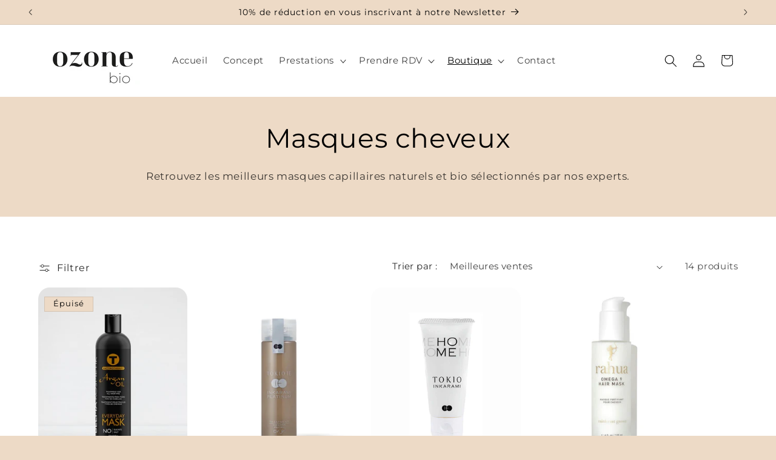

--- FILE ---
content_type: text/html; charset=utf-8
request_url: https://ozonebio.re/collections/masques-cheveux
body_size: 33561
content:
<!doctype html>
<html class="js" lang="fr">
  
  <head>
    <meta charset="utf-8">
    <meta http-equiv="X-UA-Compatible" content="IE=edge">
    <meta name="viewport" content="width=device-width,initial-scale=1">
    <meta name="theme-color" content="">

    <meta name="google-site-verification" content="YK3mdbHZk7jtbhsV3yV2LqhsH8T37czpkOXSzJnGVtY" />

    <!-- Google Tag Manager -->
<script>(function(w,d,s,l,i){w[l]=w[l]||[];w[l].push({'gtm.start':
new Date().getTime(),event:'gtm.js'});var f=d.getElementsByTagName(s)[0],
j=d.createElement(s),dl=l!='dataLayer'?'&l='+l:'';j.async=true;j.src=
'https://www.googletagmanager.com/gtm.js?id='+i+dl;f.parentNode.insertBefore(j,f);
})(window,document,'script','dataLayer','GTM-P8RB2D2K');</script>
<!-- End Google Tag Manager -->

    <link rel="canonical" href="https://ozonebio.re/collections/masques-cheveux"><link rel="icon" type="image/png" href="//ozonebio.re/cdn/shop/files/logoozonebio.png?crop=center&height=32&v=1717820201&width=32"><link rel="preconnect" href="https://fonts.shopifycdn.com" crossorigin><title>
      Masques cheveux
 &ndash; OzoneBio</title>

    
      <meta name="description" content="Retrouvez les meilleurs masques capillaires naturels et bio sélectionnés par nos experts.">
    

    

<meta property="og:site_name" content="OzoneBio">
<meta property="og:url" content="https://ozonebio.re/collections/masques-cheveux">
<meta property="og:title" content="Masques cheveux">
<meta property="og:type" content="website">
<meta property="og:description" content="Retrouvez les meilleurs masques capillaires naturels et bio sélectionnés par nos experts."><meta property="og:image" content="http://ozonebio.re/cdn/shop/files/logoozonebiofondblanc.png?v=1717820336">
  <meta property="og:image:secure_url" content="https://ozonebio.re/cdn/shop/files/logoozonebiofondblanc.png?v=1717820336">
  <meta property="og:image:width" content="2481">
  <meta property="og:image:height" content="1395"><meta name="twitter:card" content="summary_large_image">
<meta name="twitter:title" content="Masques cheveux">
<meta name="twitter:description" content="Retrouvez les meilleurs masques capillaires naturels et bio sélectionnés par nos experts.">


    <script src="//ozonebio.re/cdn/shop/t/32/assets/constants.js?v=132983761750457495441731154300" defer="defer"></script>
    <script src="//ozonebio.re/cdn/shop/t/32/assets/pubsub.js?v=158357773527763999511731154302" defer="defer"></script>
    <script src="//ozonebio.re/cdn/shop/t/32/assets/global.js?v=152862011079830610291731154300" defer="defer"></script>
    <script src="//ozonebio.re/cdn/shop/t/32/assets/details-disclosure.js?v=13653116266235556501731154300" defer="defer"></script>
    <script src="//ozonebio.re/cdn/shop/t/32/assets/details-modal.js?v=25581673532751508451731154300" defer="defer"></script>
    <script src="//ozonebio.re/cdn/shop/t/32/assets/search-form.js?v=133129549252120666541731154302" defer="defer"></script><script src="//ozonebio.re/cdn/shop/t/32/assets/animations.js?v=88693664871331136111731154299" defer="defer"></script><script>window.performance && window.performance.mark && window.performance.mark('shopify.content_for_header.start');</script><meta name="google-site-verification" content="b61EOh2mh5kLDk-DTSov84ubYSRTcAmL-aO5MEeQl6s">
<meta id="shopify-digital-wallet" name="shopify-digital-wallet" content="/67403120918/digital_wallets/dialog">
<link rel="alternate" type="application/atom+xml" title="Feed" href="/collections/masques-cheveux.atom" />
<link rel="alternate" type="application/json+oembed" href="https://ozonebio.re/collections/masques-cheveux.oembed">
<script async="async" src="/checkouts/internal/preloads.js?locale=fr-RE"></script>
<script id="shopify-features" type="application/json">{"accessToken":"910eeb6335889a3e1da0d9840f5c3ed3","betas":["rich-media-storefront-analytics"],"domain":"ozonebio.re","predictiveSearch":true,"shopId":67403120918,"locale":"fr"}</script>
<script>var Shopify = Shopify || {};
Shopify.shop = "salonozonebio.myshopify.com";
Shopify.locale = "fr";
Shopify.currency = {"active":"EUR","rate":"1.0"};
Shopify.country = "RE";
Shopify.theme = {"name":"OzoneBio 09\/11\/24 16:26","id":173823492374,"schema_name":"Refresh","schema_version":"15.2.0","theme_store_id":1567,"role":"main"};
Shopify.theme.handle = "null";
Shopify.theme.style = {"id":null,"handle":null};
Shopify.cdnHost = "ozonebio.re/cdn";
Shopify.routes = Shopify.routes || {};
Shopify.routes.root = "/";</script>
<script type="module">!function(o){(o.Shopify=o.Shopify||{}).modules=!0}(window);</script>
<script>!function(o){function n(){var o=[];function n(){o.push(Array.prototype.slice.apply(arguments))}return n.q=o,n}var t=o.Shopify=o.Shopify||{};t.loadFeatures=n(),t.autoloadFeatures=n()}(window);</script>
<script id="shop-js-analytics" type="application/json">{"pageType":"collection"}</script>
<script defer="defer" async type="module" src="//ozonebio.re/cdn/shopifycloud/shop-js/modules/v2/client.init-shop-cart-sync_BcDpqI9l.fr.esm.js"></script>
<script defer="defer" async type="module" src="//ozonebio.re/cdn/shopifycloud/shop-js/modules/v2/chunk.common_a1Rf5Dlz.esm.js"></script>
<script defer="defer" async type="module" src="//ozonebio.re/cdn/shopifycloud/shop-js/modules/v2/chunk.modal_Djra7sW9.esm.js"></script>
<script type="module">
  await import("//ozonebio.re/cdn/shopifycloud/shop-js/modules/v2/client.init-shop-cart-sync_BcDpqI9l.fr.esm.js");
await import("//ozonebio.re/cdn/shopifycloud/shop-js/modules/v2/chunk.common_a1Rf5Dlz.esm.js");
await import("//ozonebio.re/cdn/shopifycloud/shop-js/modules/v2/chunk.modal_Djra7sW9.esm.js");

  window.Shopify.SignInWithShop?.initShopCartSync?.({"fedCMEnabled":true,"windoidEnabled":true});

</script>
<script id="__st">var __st={"a":67403120918,"offset":14400,"reqid":"38c143bc-3afa-439f-884c-6dd42adda5df-1769199826","pageurl":"ozonebio.re\/collections\/masques-cheveux","u":"13428f6ff5a3","p":"collection","rtyp":"collection","rid":463639249174};</script>
<script>window.ShopifyPaypalV4VisibilityTracking = true;</script>
<script id="captcha-bootstrap">!function(){'use strict';const t='contact',e='account',n='new_comment',o=[[t,t],['blogs',n],['comments',n],[t,'customer']],c=[[e,'customer_login'],[e,'guest_login'],[e,'recover_customer_password'],[e,'create_customer']],r=t=>t.map((([t,e])=>`form[action*='/${t}']:not([data-nocaptcha='true']) input[name='form_type'][value='${e}']`)).join(','),a=t=>()=>t?[...document.querySelectorAll(t)].map((t=>t.form)):[];function s(){const t=[...o],e=r(t);return a(e)}const i='password',u='form_key',d=['recaptcha-v3-token','g-recaptcha-response','h-captcha-response',i],f=()=>{try{return window.sessionStorage}catch{return}},m='__shopify_v',_=t=>t.elements[u];function p(t,e,n=!1){try{const o=window.sessionStorage,c=JSON.parse(o.getItem(e)),{data:r}=function(t){const{data:e,action:n}=t;return t[m]||n?{data:e,action:n}:{data:t,action:n}}(c);for(const[e,n]of Object.entries(r))t.elements[e]&&(t.elements[e].value=n);n&&o.removeItem(e)}catch(o){console.error('form repopulation failed',{error:o})}}const l='form_type',E='cptcha';function T(t){t.dataset[E]=!0}const w=window,h=w.document,L='Shopify',v='ce_forms',y='captcha';let A=!1;((t,e)=>{const n=(g='f06e6c50-85a8-45c8-87d0-21a2b65856fe',I='https://cdn.shopify.com/shopifycloud/storefront-forms-hcaptcha/ce_storefront_forms_captcha_hcaptcha.v1.5.2.iife.js',D={infoText:'Protégé par hCaptcha',privacyText:'Confidentialité',termsText:'Conditions'},(t,e,n)=>{const o=w[L][v],c=o.bindForm;if(c)return c(t,g,e,D).then(n);var r;o.q.push([[t,g,e,D],n]),r=I,A||(h.body.append(Object.assign(h.createElement('script'),{id:'captcha-provider',async:!0,src:r})),A=!0)});var g,I,D;w[L]=w[L]||{},w[L][v]=w[L][v]||{},w[L][v].q=[],w[L][y]=w[L][y]||{},w[L][y].protect=function(t,e){n(t,void 0,e),T(t)},Object.freeze(w[L][y]),function(t,e,n,w,h,L){const[v,y,A,g]=function(t,e,n){const i=e?o:[],u=t?c:[],d=[...i,...u],f=r(d),m=r(i),_=r(d.filter((([t,e])=>n.includes(e))));return[a(f),a(m),a(_),s()]}(w,h,L),I=t=>{const e=t.target;return e instanceof HTMLFormElement?e:e&&e.form},D=t=>v().includes(t);t.addEventListener('submit',(t=>{const e=I(t);if(!e)return;const n=D(e)&&!e.dataset.hcaptchaBound&&!e.dataset.recaptchaBound,o=_(e),c=g().includes(e)&&(!o||!o.value);(n||c)&&t.preventDefault(),c&&!n&&(function(t){try{if(!f())return;!function(t){const e=f();if(!e)return;const n=_(t);if(!n)return;const o=n.value;o&&e.removeItem(o)}(t);const e=Array.from(Array(32),(()=>Math.random().toString(36)[2])).join('');!function(t,e){_(t)||t.append(Object.assign(document.createElement('input'),{type:'hidden',name:u})),t.elements[u].value=e}(t,e),function(t,e){const n=f();if(!n)return;const o=[...t.querySelectorAll(`input[type='${i}']`)].map((({name:t})=>t)),c=[...d,...o],r={};for(const[a,s]of new FormData(t).entries())c.includes(a)||(r[a]=s);n.setItem(e,JSON.stringify({[m]:1,action:t.action,data:r}))}(t,e)}catch(e){console.error('failed to persist form',e)}}(e),e.submit())}));const S=(t,e)=>{t&&!t.dataset[E]&&(n(t,e.some((e=>e===t))),T(t))};for(const o of['focusin','change'])t.addEventListener(o,(t=>{const e=I(t);D(e)&&S(e,y())}));const B=e.get('form_key'),M=e.get(l),P=B&&M;t.addEventListener('DOMContentLoaded',(()=>{const t=y();if(P)for(const e of t)e.elements[l].value===M&&p(e,B);[...new Set([...A(),...v().filter((t=>'true'===t.dataset.shopifyCaptcha))])].forEach((e=>S(e,t)))}))}(h,new URLSearchParams(w.location.search),n,t,e,['guest_login'])})(!0,!0)}();</script>
<script integrity="sha256-4kQ18oKyAcykRKYeNunJcIwy7WH5gtpwJnB7kiuLZ1E=" data-source-attribution="shopify.loadfeatures" defer="defer" src="//ozonebio.re/cdn/shopifycloud/storefront/assets/storefront/load_feature-a0a9edcb.js" crossorigin="anonymous"></script>
<script data-source-attribution="shopify.dynamic_checkout.dynamic.init">var Shopify=Shopify||{};Shopify.PaymentButton=Shopify.PaymentButton||{isStorefrontPortableWallets:!0,init:function(){window.Shopify.PaymentButton.init=function(){};var t=document.createElement("script");t.src="https://ozonebio.re/cdn/shopifycloud/portable-wallets/latest/portable-wallets.fr.js",t.type="module",document.head.appendChild(t)}};
</script>
<script data-source-attribution="shopify.dynamic_checkout.buyer_consent">
  function portableWalletsHideBuyerConsent(e){var t=document.getElementById("shopify-buyer-consent"),n=document.getElementById("shopify-subscription-policy-button");t&&n&&(t.classList.add("hidden"),t.setAttribute("aria-hidden","true"),n.removeEventListener("click",e))}function portableWalletsShowBuyerConsent(e){var t=document.getElementById("shopify-buyer-consent"),n=document.getElementById("shopify-subscription-policy-button");t&&n&&(t.classList.remove("hidden"),t.removeAttribute("aria-hidden"),n.addEventListener("click",e))}window.Shopify?.PaymentButton&&(window.Shopify.PaymentButton.hideBuyerConsent=portableWalletsHideBuyerConsent,window.Shopify.PaymentButton.showBuyerConsent=portableWalletsShowBuyerConsent);
</script>
<script data-source-attribution="shopify.dynamic_checkout.cart.bootstrap">document.addEventListener("DOMContentLoaded",(function(){function t(){return document.querySelector("shopify-accelerated-checkout-cart, shopify-accelerated-checkout")}if(t())Shopify.PaymentButton.init();else{new MutationObserver((function(e,n){t()&&(Shopify.PaymentButton.init(),n.disconnect())})).observe(document.body,{childList:!0,subtree:!0})}}));
</script>
<script id="sections-script" data-sections="header" defer="defer" src="//ozonebio.re/cdn/shop/t/32/compiled_assets/scripts.js?v=4751"></script>
<script>window.performance && window.performance.mark && window.performance.mark('shopify.content_for_header.end');</script>


    <style data-shopify>
      @font-face {
  font-family: Montserrat;
  font-weight: 400;
  font-style: normal;
  font-display: swap;
  src: url("//ozonebio.re/cdn/fonts/montserrat/montserrat_n4.81949fa0ac9fd2021e16436151e8eaa539321637.woff2") format("woff2"),
       url("//ozonebio.re/cdn/fonts/montserrat/montserrat_n4.a6c632ca7b62da89c3594789ba828388aac693fe.woff") format("woff");
}

      @font-face {
  font-family: Montserrat;
  font-weight: 700;
  font-style: normal;
  font-display: swap;
  src: url("//ozonebio.re/cdn/fonts/montserrat/montserrat_n7.3c434e22befd5c18a6b4afadb1e3d77c128c7939.woff2") format("woff2"),
       url("//ozonebio.re/cdn/fonts/montserrat/montserrat_n7.5d9fa6e2cae713c8fb539a9876489d86207fe957.woff") format("woff");
}

      @font-face {
  font-family: Montserrat;
  font-weight: 400;
  font-style: italic;
  font-display: swap;
  src: url("//ozonebio.re/cdn/fonts/montserrat/montserrat_i4.5a4ea298b4789e064f62a29aafc18d41f09ae59b.woff2") format("woff2"),
       url("//ozonebio.re/cdn/fonts/montserrat/montserrat_i4.072b5869c5e0ed5b9d2021e4c2af132e16681ad2.woff") format("woff");
}

      @font-face {
  font-family: Montserrat;
  font-weight: 700;
  font-style: italic;
  font-display: swap;
  src: url("//ozonebio.re/cdn/fonts/montserrat/montserrat_i7.a0d4a463df4f146567d871890ffb3c80408e7732.woff2") format("woff2"),
       url("//ozonebio.re/cdn/fonts/montserrat/montserrat_i7.f6ec9f2a0681acc6f8152c40921d2a4d2e1a2c78.woff") format("woff");
}

      @font-face {
  font-family: Montserrat;
  font-weight: 400;
  font-style: normal;
  font-display: swap;
  src: url("//ozonebio.re/cdn/fonts/montserrat/montserrat_n4.81949fa0ac9fd2021e16436151e8eaa539321637.woff2") format("woff2"),
       url("//ozonebio.re/cdn/fonts/montserrat/montserrat_n4.a6c632ca7b62da89c3594789ba828388aac693fe.woff") format("woff");
}


      
        :root,
        .color-background-1 {
          --color-background: 237,218,198;
        
          --gradient-background: #eddac6;
        

        

        --color-foreground: 0,0,0;
        --color-background-contrast: 206,155,101;
        --color-shadow: 0,0,0;
        --color-button: 237,218,198;
        --color-button-text: 255,255,255;
        --color-secondary-button: 237,218,198;
        --color-secondary-button-text: 199,143,114;
        --color-link: 199,143,114;
        --color-badge-foreground: 0,0,0;
        --color-badge-background: 237,218,198;
        --color-badge-border: 0,0,0;
        --payment-terms-background-color: rgb(237 218 198);
      }
      
        
        .color-background-2 {
          --color-background: 255,255,255;
        
          --gradient-background: #ffffff;
        

        

        --color-foreground: 0,0,0;
        --color-background-contrast: 191,191,191;
        --color-shadow: 0,0,0;
        --color-button: 237,218,198;
        --color-button-text: 255,255,255;
        --color-secondary-button: 255,255,255;
        --color-secondary-button-text: 199,143,114;
        --color-link: 199,143,114;
        --color-badge-foreground: 0,0,0;
        --color-badge-background: 255,255,255;
        --color-badge-border: 0,0,0;
        --payment-terms-background-color: rgb(255 255 255);
      }
      
        
        .color-inverse {
          --color-background: 255,255,255;
        
          --gradient-background: #ffffff;
        

        

        --color-foreground: 0,0,0;
        --color-background-contrast: 191,191,191;
        --color-shadow: 0,0,0;
        --color-button: 0,0,0;
        --color-button-text: 255,255,255;
        --color-secondary-button: 255,255,255;
        --color-secondary-button-text: 251,232,230;
        --color-link: 251,232,230;
        --color-badge-foreground: 0,0,0;
        --color-badge-background: 255,255,255;
        --color-badge-border: 0,0,0;
        --payment-terms-background-color: rgb(255 255 255);
      }
      
        
        .color-accent-1 {
          --color-background: 255,255,255;
        
          --gradient-background: #ffffff;
        

        

        --color-foreground: 0,0,0;
        --color-background-contrast: 191,191,191;
        --color-shadow: 0,0,0;
        --color-button: 237,218,198;
        --color-button-text: 255,255,255;
        --color-secondary-button: 255,255,255;
        --color-secondary-button-text: 0,0,0;
        --color-link: 0,0,0;
        --color-badge-foreground: 0,0,0;
        --color-badge-background: 255,255,255;
        --color-badge-border: 0,0,0;
        --payment-terms-background-color: rgb(255 255 255);
      }
      
        
        .color-accent-2 {
          --color-background: 199,143,114;
        
          --gradient-background: #c78f72;
        

        

        --color-foreground: 255,255,255;
        --color-background-contrast: 133,80,53;
        --color-shadow: 0,0,0;
        --color-button: 255,255,255;
        --color-button-text: 199,143,114;
        --color-secondary-button: 199,143,114;
        --color-secondary-button-text: 255,255,255;
        --color-link: 255,255,255;
        --color-badge-foreground: 255,255,255;
        --color-badge-background: 199,143,114;
        --color-badge-border: 255,255,255;
        --payment-terms-background-color: rgb(199 143 114);
      }
      
        
        .color-scheme-58e8b192-9d02-4135-80f1-8981f3f8b35a {
          --color-background: 237,218,198;
        
          --gradient-background: #eddac6;
        

        

        --color-foreground: 0,0,0;
        --color-background-contrast: 206,155,101;
        --color-shadow: 0,0,0;
        --color-button: 237,218,198;
        --color-button-text: 255,255,255;
        --color-secondary-button: 237,218,198;
        --color-secondary-button-text: 0,0,0;
        --color-link: 0,0,0;
        --color-badge-foreground: 0,0,0;
        --color-badge-background: 237,218,198;
        --color-badge-border: 0,0,0;
        --payment-terms-background-color: rgb(237 218 198);
      }
      
        
        .color-scheme-63c62cbc-de9c-4bdd-b94b-1b557b44a83f {
          --color-background: 255,255,255;
        
          --gradient-background: #ffffff;
        

        

        --color-foreground: 0,0,0;
        --color-background-contrast: 191,191,191;
        --color-shadow: 0,0,0;
        --color-button: 0,0,0;
        --color-button-text: 255,255,255;
        --color-secondary-button: 255,255,255;
        --color-secondary-button-text: 0,0,0;
        --color-link: 0,0,0;
        --color-badge-foreground: 0,0,0;
        --color-badge-background: 255,255,255;
        --color-badge-border: 0,0,0;
        --payment-terms-background-color: rgb(255 255 255);
      }
      

      body, .color-background-1, .color-background-2, .color-inverse, .color-accent-1, .color-accent-2, .color-scheme-58e8b192-9d02-4135-80f1-8981f3f8b35a, .color-scheme-63c62cbc-de9c-4bdd-b94b-1b557b44a83f {
        color: rgba(var(--color-foreground), 0.75);
        background-color: rgb(var(--color-background));
      }

      :root {
        --font-body-family: Montserrat, sans-serif;
        --font-body-style: normal;
        --font-body-weight: 400;
        --font-body-weight-bold: 700;

        --font-heading-family: Montserrat, sans-serif;
        --font-heading-style: normal;
        --font-heading-weight: 400;

        --font-body-scale: 1.05;
        --font-heading-scale: 1.0476190476190477;

        --media-padding: px;
        --media-border-opacity: 0.1;
        --media-border-width: 0px;
        --media-radius: 20px;
        --media-shadow-opacity: 0.0;
        --media-shadow-horizontal-offset: 0px;
        --media-shadow-vertical-offset: 4px;
        --media-shadow-blur-radius: 5px;
        --media-shadow-visible: 0;

        --page-width: 120rem;
        --page-width-margin: 0rem;

        --product-card-image-padding: 0.0rem;
        --product-card-corner-radius: 1.8rem;
        --product-card-text-alignment: center;
        --product-card-border-width: 0.0rem;
        --product-card-border-opacity: 1.0;
        --product-card-shadow-opacity: 0.0;
        --product-card-shadow-visible: 0;
        --product-card-shadow-horizontal-offset: 0.0rem;
        --product-card-shadow-vertical-offset: 0.4rem;
        --product-card-shadow-blur-radius: 0.5rem;

        --collection-card-image-padding: 1.6rem;
        --collection-card-corner-radius: 1.8rem;
        --collection-card-text-alignment: center;
        --collection-card-border-width: 0.0rem;
        --collection-card-border-opacity: 1.0;
        --collection-card-shadow-opacity: 0.0;
        --collection-card-shadow-visible: 0;
        --collection-card-shadow-horizontal-offset: 0.0rem;
        --collection-card-shadow-vertical-offset: 0.4rem;
        --collection-card-shadow-blur-radius: 0.5rem;

        --blog-card-image-padding: 1.6rem;
        --blog-card-corner-radius: 1.8rem;
        --blog-card-text-alignment: left;
        --blog-card-border-width: 0.1rem;
        --blog-card-border-opacity: 1.0;
        --blog-card-shadow-opacity: 0.0;
        --blog-card-shadow-visible: 0;
        --blog-card-shadow-horizontal-offset: 0.0rem;
        --blog-card-shadow-vertical-offset: 0.4rem;
        --blog-card-shadow-blur-radius: 0.5rem;

        --badge-corner-radius: 0.0rem;

        --popup-border-width: 1px;
        --popup-border-opacity: 0.1;
        --popup-corner-radius: 18px;
        --popup-shadow-opacity: 0.0;
        --popup-shadow-horizontal-offset: 0px;
        --popup-shadow-vertical-offset: 4px;
        --popup-shadow-blur-radius: 5px;

        --drawer-border-width: 0px;
        --drawer-border-opacity: 0.1;
        --drawer-shadow-opacity: 0.0;
        --drawer-shadow-horizontal-offset: 0px;
        --drawer-shadow-vertical-offset: 4px;
        --drawer-shadow-blur-radius: 5px;

        --spacing-sections-desktop: 0px;
        --spacing-sections-mobile: 0px;

        --grid-desktop-vertical-spacing: 28px;
        --grid-desktop-horizontal-spacing: 28px;
        --grid-mobile-vertical-spacing: 14px;
        --grid-mobile-horizontal-spacing: 14px;

        --text-boxes-border-opacity: 0.1;
        --text-boxes-border-width: 0px;
        --text-boxes-radius: 40px;
        --text-boxes-shadow-opacity: 0.0;
        --text-boxes-shadow-visible: 0;
        --text-boxes-shadow-horizontal-offset: 0px;
        --text-boxes-shadow-vertical-offset: 4px;
        --text-boxes-shadow-blur-radius: 5px;

        --buttons-radius: 40px;
        --buttons-radius-outset: 42px;
        --buttons-border-width: 2px;
        --buttons-border-opacity: 1.0;
        --buttons-shadow-opacity: 0.0;
        --buttons-shadow-visible: 0;
        --buttons-shadow-horizontal-offset: 0px;
        --buttons-shadow-vertical-offset: 4px;
        --buttons-shadow-blur-radius: 5px;
        --buttons-border-offset: 0.3px;

        --inputs-radius: 26px;
        --inputs-border-width: 1px;
        --inputs-border-opacity: 0.55;
        --inputs-shadow-opacity: 0.0;
        --inputs-shadow-horizontal-offset: 0px;
        --inputs-margin-offset: 0px;
        --inputs-shadow-vertical-offset: 4px;
        --inputs-shadow-blur-radius: 5px;
        --inputs-radius-outset: 27px;

        --variant-pills-radius: 40px;
        --variant-pills-border-width: 1px;
        --variant-pills-border-opacity: 0.55;
        --variant-pills-shadow-opacity: 0.0;
        --variant-pills-shadow-horizontal-offset: 0px;
        --variant-pills-shadow-vertical-offset: 4px;
        --variant-pills-shadow-blur-radius: 5px;
      }

      *,
      *::before,
      *::after {
        box-sizing: inherit;
      }

      html {
        box-sizing: border-box;
        font-size: calc(var(--font-body-scale) * 62.5%);
        height: 100%;
      }
      
      body {
        display: grid;
        grid-template-rows: auto auto 1fr auto;
        grid-template-columns: 100%;
        min-height: 100%;
        margin: 0;
        font-size: 1.5rem;
        letter-spacing: 0.06rem;
        line-height: calc(1 + 0.8 / var(--font-body-scale));
        font-family: var(--font-body-family);
        font-style: var(--font-body-style);
        font-weight: var(--font-body-weight);
      }

      @media screen and (min-width: 750px) {
        body {
          font-size: 1.6rem;
        }
      }
    </style>

    <link href="//ozonebio.re/cdn/shop/t/32/assets/base.css?v=159841507637079171801731154299" rel="stylesheet" type="text/css" media="all" />
    <link rel="stylesheet" href="//ozonebio.re/cdn/shop/t/32/assets/component-cart-items.css?v=123238115697927560811731154300" media="print" onload="this.media='all'"><link href="//ozonebio.re/cdn/shop/t/32/assets/component-cart-drawer.css?v=112801333748515159671731154300" rel="stylesheet" type="text/css" media="all" />
      <link href="//ozonebio.re/cdn/shop/t/32/assets/component-cart.css?v=164708765130180853531731154300" rel="stylesheet" type="text/css" media="all" />
      <link href="//ozonebio.re/cdn/shop/t/32/assets/component-totals.css?v=15906652033866631521731154300" rel="stylesheet" type="text/css" media="all" />
      <link href="//ozonebio.re/cdn/shop/t/32/assets/component-price.css?v=70172745017360139101731154300" rel="stylesheet" type="text/css" media="all" />
      <link href="//ozonebio.re/cdn/shop/t/32/assets/component-discounts.css?v=152760482443307489271731154300" rel="stylesheet" type="text/css" media="all" />

      <link rel="preload" as="font" href="//ozonebio.re/cdn/fonts/montserrat/montserrat_n4.81949fa0ac9fd2021e16436151e8eaa539321637.woff2" type="font/woff2" crossorigin>
      

      <link rel="preload" as="font" href="//ozonebio.re/cdn/fonts/montserrat/montserrat_n4.81949fa0ac9fd2021e16436151e8eaa539321637.woff2" type="font/woff2" crossorigin>
      
<link
        rel="stylesheet"
        href="//ozonebio.re/cdn/shop/t/32/assets/component-predictive-search.css?v=118923337488134913561731154300"
        media="print"
        onload="this.media='all'"
      ><script>
      if (Shopify.designMode) {
        document.documentElement.classList.add('shopify-design-mode');
      }
    </script>
  <script src="https://cdn.shopify.com/extensions/019bc2d0-6182-7c57-a6b2-0b786d3800eb/event-promotion-bar-79/assets/eventpromotionbar.js" type="text/javascript" defer="defer"></script>
<link href="https://monorail-edge.shopifysvc.com" rel="dns-prefetch">
<script>(function(){if ("sendBeacon" in navigator && "performance" in window) {try {var session_token_from_headers = performance.getEntriesByType('navigation')[0].serverTiming.find(x => x.name == '_s').description;} catch {var session_token_from_headers = undefined;}var session_cookie_matches = document.cookie.match(/_shopify_s=([^;]*)/);var session_token_from_cookie = session_cookie_matches && session_cookie_matches.length === 2 ? session_cookie_matches[1] : "";var session_token = session_token_from_headers || session_token_from_cookie || "";function handle_abandonment_event(e) {var entries = performance.getEntries().filter(function(entry) {return /monorail-edge.shopifysvc.com/.test(entry.name);});if (!window.abandonment_tracked && entries.length === 0) {window.abandonment_tracked = true;var currentMs = Date.now();var navigation_start = performance.timing.navigationStart;var payload = {shop_id: 67403120918,url: window.location.href,navigation_start,duration: currentMs - navigation_start,session_token,page_type: "collection"};window.navigator.sendBeacon("https://monorail-edge.shopifysvc.com/v1/produce", JSON.stringify({schema_id: "online_store_buyer_site_abandonment/1.1",payload: payload,metadata: {event_created_at_ms: currentMs,event_sent_at_ms: currentMs}}));}}window.addEventListener('pagehide', handle_abandonment_event);}}());</script>
<script id="web-pixels-manager-setup">(function e(e,d,r,n,o){if(void 0===o&&(o={}),!Boolean(null===(a=null===(i=window.Shopify)||void 0===i?void 0:i.analytics)||void 0===a?void 0:a.replayQueue)){var i,a;window.Shopify=window.Shopify||{};var t=window.Shopify;t.analytics=t.analytics||{};var s=t.analytics;s.replayQueue=[],s.publish=function(e,d,r){return s.replayQueue.push([e,d,r]),!0};try{self.performance.mark("wpm:start")}catch(e){}var l=function(){var e={modern:/Edge?\/(1{2}[4-9]|1[2-9]\d|[2-9]\d{2}|\d{4,})\.\d+(\.\d+|)|Firefox\/(1{2}[4-9]|1[2-9]\d|[2-9]\d{2}|\d{4,})\.\d+(\.\d+|)|Chrom(ium|e)\/(9{2}|\d{3,})\.\d+(\.\d+|)|(Maci|X1{2}).+ Version\/(15\.\d+|(1[6-9]|[2-9]\d|\d{3,})\.\d+)([,.]\d+|)( \(\w+\)|)( Mobile\/\w+|) Safari\/|Chrome.+OPR\/(9{2}|\d{3,})\.\d+\.\d+|(CPU[ +]OS|iPhone[ +]OS|CPU[ +]iPhone|CPU IPhone OS|CPU iPad OS)[ +]+(15[._]\d+|(1[6-9]|[2-9]\d|\d{3,})[._]\d+)([._]\d+|)|Android:?[ /-](13[3-9]|1[4-9]\d|[2-9]\d{2}|\d{4,})(\.\d+|)(\.\d+|)|Android.+Firefox\/(13[5-9]|1[4-9]\d|[2-9]\d{2}|\d{4,})\.\d+(\.\d+|)|Android.+Chrom(ium|e)\/(13[3-9]|1[4-9]\d|[2-9]\d{2}|\d{4,})\.\d+(\.\d+|)|SamsungBrowser\/([2-9]\d|\d{3,})\.\d+/,legacy:/Edge?\/(1[6-9]|[2-9]\d|\d{3,})\.\d+(\.\d+|)|Firefox\/(5[4-9]|[6-9]\d|\d{3,})\.\d+(\.\d+|)|Chrom(ium|e)\/(5[1-9]|[6-9]\d|\d{3,})\.\d+(\.\d+|)([\d.]+$|.*Safari\/(?![\d.]+ Edge\/[\d.]+$))|(Maci|X1{2}).+ Version\/(10\.\d+|(1[1-9]|[2-9]\d|\d{3,})\.\d+)([,.]\d+|)( \(\w+\)|)( Mobile\/\w+|) Safari\/|Chrome.+OPR\/(3[89]|[4-9]\d|\d{3,})\.\d+\.\d+|(CPU[ +]OS|iPhone[ +]OS|CPU[ +]iPhone|CPU IPhone OS|CPU iPad OS)[ +]+(10[._]\d+|(1[1-9]|[2-9]\d|\d{3,})[._]\d+)([._]\d+|)|Android:?[ /-](13[3-9]|1[4-9]\d|[2-9]\d{2}|\d{4,})(\.\d+|)(\.\d+|)|Mobile Safari.+OPR\/([89]\d|\d{3,})\.\d+\.\d+|Android.+Firefox\/(13[5-9]|1[4-9]\d|[2-9]\d{2}|\d{4,})\.\d+(\.\d+|)|Android.+Chrom(ium|e)\/(13[3-9]|1[4-9]\d|[2-9]\d{2}|\d{4,})\.\d+(\.\d+|)|Android.+(UC? ?Browser|UCWEB|U3)[ /]?(15\.([5-9]|\d{2,})|(1[6-9]|[2-9]\d|\d{3,})\.\d+)\.\d+|SamsungBrowser\/(5\.\d+|([6-9]|\d{2,})\.\d+)|Android.+MQ{2}Browser\/(14(\.(9|\d{2,})|)|(1[5-9]|[2-9]\d|\d{3,})(\.\d+|))(\.\d+|)|K[Aa][Ii]OS\/(3\.\d+|([4-9]|\d{2,})\.\d+)(\.\d+|)/},d=e.modern,r=e.legacy,n=navigator.userAgent;return n.match(d)?"modern":n.match(r)?"legacy":"unknown"}(),u="modern"===l?"modern":"legacy",c=(null!=n?n:{modern:"",legacy:""})[u],f=function(e){return[e.baseUrl,"/wpm","/b",e.hashVersion,"modern"===e.buildTarget?"m":"l",".js"].join("")}({baseUrl:d,hashVersion:r,buildTarget:u}),m=function(e){var d=e.version,r=e.bundleTarget,n=e.surface,o=e.pageUrl,i=e.monorailEndpoint;return{emit:function(e){var a=e.status,t=e.errorMsg,s=(new Date).getTime(),l=JSON.stringify({metadata:{event_sent_at_ms:s},events:[{schema_id:"web_pixels_manager_load/3.1",payload:{version:d,bundle_target:r,page_url:o,status:a,surface:n,error_msg:t},metadata:{event_created_at_ms:s}}]});if(!i)return console&&console.warn&&console.warn("[Web Pixels Manager] No Monorail endpoint provided, skipping logging."),!1;try{return self.navigator.sendBeacon.bind(self.navigator)(i,l)}catch(e){}var u=new XMLHttpRequest;try{return u.open("POST",i,!0),u.setRequestHeader("Content-Type","text/plain"),u.send(l),!0}catch(e){return console&&console.warn&&console.warn("[Web Pixels Manager] Got an unhandled error while logging to Monorail."),!1}}}}({version:r,bundleTarget:l,surface:e.surface,pageUrl:self.location.href,monorailEndpoint:e.monorailEndpoint});try{o.browserTarget=l,function(e){var d=e.src,r=e.async,n=void 0===r||r,o=e.onload,i=e.onerror,a=e.sri,t=e.scriptDataAttributes,s=void 0===t?{}:t,l=document.createElement("script"),u=document.querySelector("head"),c=document.querySelector("body");if(l.async=n,l.src=d,a&&(l.integrity=a,l.crossOrigin="anonymous"),s)for(var f in s)if(Object.prototype.hasOwnProperty.call(s,f))try{l.dataset[f]=s[f]}catch(e){}if(o&&l.addEventListener("load",o),i&&l.addEventListener("error",i),u)u.appendChild(l);else{if(!c)throw new Error("Did not find a head or body element to append the script");c.appendChild(l)}}({src:f,async:!0,onload:function(){if(!function(){var e,d;return Boolean(null===(d=null===(e=window.Shopify)||void 0===e?void 0:e.analytics)||void 0===d?void 0:d.initialized)}()){var d=window.webPixelsManager.init(e)||void 0;if(d){var r=window.Shopify.analytics;r.replayQueue.forEach((function(e){var r=e[0],n=e[1],o=e[2];d.publishCustomEvent(r,n,o)})),r.replayQueue=[],r.publish=d.publishCustomEvent,r.visitor=d.visitor,r.initialized=!0}}},onerror:function(){return m.emit({status:"failed",errorMsg:"".concat(f," has failed to load")})},sri:function(e){var d=/^sha384-[A-Za-z0-9+/=]+$/;return"string"==typeof e&&d.test(e)}(c)?c:"",scriptDataAttributes:o}),m.emit({status:"loading"})}catch(e){m.emit({status:"failed",errorMsg:(null==e?void 0:e.message)||"Unknown error"})}}})({shopId: 67403120918,storefrontBaseUrl: "https://ozonebio.re",extensionsBaseUrl: "https://extensions.shopifycdn.com/cdn/shopifycloud/web-pixels-manager",monorailEndpoint: "https://monorail-edge.shopifysvc.com/unstable/produce_batch",surface: "storefront-renderer",enabledBetaFlags: ["2dca8a86"],webPixelsConfigList: [{"id":"1974337814","configuration":"{\"accountID\":\"salonozonebio\"}","eventPayloadVersion":"v1","runtimeContext":"STRICT","scriptVersion":"5503eca56790d6863e31590c8c364ee3","type":"APP","apiClientId":12388204545,"privacyPurposes":["ANALYTICS","MARKETING","SALE_OF_DATA"],"dataSharingAdjustments":{"protectedCustomerApprovalScopes":["read_customer_email","read_customer_name","read_customer_personal_data","read_customer_phone"]}},{"id":"1659863318","configuration":"{\"config\":\"{\\\"google_tag_ids\\\":[\\\"AW-802553397\\\",\\\"GT-5R7VJWCR\\\",\\\"GTM-P8RB2D2K\\\",\\\"GT-TBW8M25F\\\"],\\\"target_country\\\":\\\"ZZ\\\",\\\"gtag_events\\\":[{\\\"type\\\":\\\"search\\\",\\\"action_label\\\":[\\\"G-SJ6Z4R2642\\\",\\\"AW-802553397\\\/Ll5BCP7T0IUbELX81_4C\\\",\\\"MC-L2C3W0WXPQ\\\"]},{\\\"type\\\":\\\"begin_checkout\\\",\\\"action_label\\\":[\\\"G-SJ6Z4R2642\\\",\\\"AW-802553397\\\/NsYsCPLT0IUbELX81_4C\\\",\\\"MC-L2C3W0WXPQ\\\"]},{\\\"type\\\":\\\"view_item\\\",\\\"action_label\\\":[\\\"G-SJ6Z4R2642\\\",\\\"AW-802553397\\\/a6czCPvT0IUbELX81_4C\\\",\\\"MC-PH6BWC6NY8\\\",\\\"MC-L2C3W0WXPQ\\\"]},{\\\"type\\\":\\\"purchase\\\",\\\"action_label\\\":[\\\"G-SJ6Z4R2642\\\",\\\"AW-802553397\\\/zJWGCO_T0IUbELX81_4C\\\",\\\"MC-PH6BWC6NY8\\\",\\\"MC-L2C3W0WXPQ\\\"]},{\\\"type\\\":\\\"page_view\\\",\\\"action_label\\\":[\\\"G-SJ6Z4R2642\\\",\\\"AW-802553397\\\/1WLQCPjT0IUbELX81_4C\\\",\\\"MC-PH6BWC6NY8\\\",\\\"MC-L2C3W0WXPQ\\\"]},{\\\"type\\\":\\\"add_payment_info\\\",\\\"action_label\\\":[\\\"G-SJ6Z4R2642\\\",\\\"AW-802553397\\\/QsoYCIHU0IUbELX81_4C\\\",\\\"MC-L2C3W0WXPQ\\\"]},{\\\"type\\\":\\\"add_to_cart\\\",\\\"action_label\\\":[\\\"G-SJ6Z4R2642\\\",\\\"AW-802553397\\\/txzZCPXT0IUbELX81_4C\\\",\\\"AW-802553397\\\/EXRKCLT7_fYaELX81_4C\\\",\\\"MC-L2C3W0WXPQ\\\"]}],\\\"enable_monitoring_mode\\\":false}\"}","eventPayloadVersion":"v1","runtimeContext":"OPEN","scriptVersion":"b2a88bafab3e21179ed38636efcd8a93","type":"APP","apiClientId":1780363,"privacyPurposes":[],"dataSharingAdjustments":{"protectedCustomerApprovalScopes":["read_customer_address","read_customer_email","read_customer_name","read_customer_personal_data","read_customer_phone"]}},{"id":"shopify-app-pixel","configuration":"{}","eventPayloadVersion":"v1","runtimeContext":"STRICT","scriptVersion":"0450","apiClientId":"shopify-pixel","type":"APP","privacyPurposes":["ANALYTICS","MARKETING"]},{"id":"shopify-custom-pixel","eventPayloadVersion":"v1","runtimeContext":"LAX","scriptVersion":"0450","apiClientId":"shopify-pixel","type":"CUSTOM","privacyPurposes":["ANALYTICS","MARKETING"]}],isMerchantRequest: false,initData: {"shop":{"name":"OzoneBio","paymentSettings":{"currencyCode":"EUR"},"myshopifyDomain":"salonozonebio.myshopify.com","countryCode":"RE","storefrontUrl":"https:\/\/ozonebio.re"},"customer":null,"cart":null,"checkout":null,"productVariants":[],"purchasingCompany":null},},"https://ozonebio.re/cdn","fcfee988w5aeb613cpc8e4bc33m6693e112",{"modern":"","legacy":""},{"shopId":"67403120918","storefrontBaseUrl":"https:\/\/ozonebio.re","extensionBaseUrl":"https:\/\/extensions.shopifycdn.com\/cdn\/shopifycloud\/web-pixels-manager","surface":"storefront-renderer","enabledBetaFlags":"[\"2dca8a86\"]","isMerchantRequest":"false","hashVersion":"fcfee988w5aeb613cpc8e4bc33m6693e112","publish":"custom","events":"[[\"page_viewed\",{}],[\"collection_viewed\",{\"collection\":{\"id\":\"463639249174\",\"title\":\"Masques cheveux\",\"productVariants\":[{\"price\":{\"amount\":29.0,\"currencyCode\":\"EUR\"},\"product\":{\"title\":\"Masque Hydratant Argan Oil\",\"vendor\":\"Belmakosmetik\",\"id\":\"9019570127126\",\"untranslatedTitle\":\"Masque Hydratant Argan Oil\",\"url\":\"\/products\/masque-hydratant-argan-oil\",\"type\":\"Après-shampooing\"},\"id\":\"47546215072022\",\"image\":{\"src\":\"\/\/ozonebio.re\/cdn\/shop\/files\/mask-argan-250ml-sans-sulfates-lissage-organique-professionnel-au-tanin-belmakosmetik.jpg?v=1703823795\"},\"sku\":\"\",\"title\":\"Default Title\",\"untranslatedTitle\":\"Default Title\"},{\"price\":{\"amount\":62.0,\"currencyCode\":\"EUR\"},\"product\":{\"title\":\"Traitement Tokio IE Inkarami Platinum\",\"vendor\":\"Tokio par Dr. Jr.\",\"id\":\"9369277923606\",\"untranslatedTitle\":\"Traitement Tokio IE Inkarami Platinum\",\"url\":\"\/products\/traitement-tokio-ie-inkarami-platinum\",\"type\":\"Soin des cheveux\"},\"id\":\"48180628750614\",\"image\":{\"src\":\"\/\/ozonebio.re\/cdn\/shop\/files\/TraitementTokioInkaramiPlatinum250ml-Tuccinardi-copie.jpg?v=1713882324\"},\"sku\":\"\",\"title\":\"Default Title\",\"untranslatedTitle\":\"Default Title\"},{\"price\":{\"amount\":33.0,\"currencyCode\":\"EUR\"},\"product\":{\"title\":\"Masque Tokio Inkarami Home\",\"vendor\":\"Tokio par Dr. Jr.\",\"id\":\"9369343361302\",\"untranslatedTitle\":\"Masque Tokio Inkarami Home\",\"url\":\"\/products\/masque-tokio-inkarami-home\",\"type\":\"Soin des cheveux\"},\"id\":\"48180713914646\",\"image\":{\"src\":\"\/\/ozonebio.re\/cdn\/shop\/files\/TOKIOINKARAMI-TOKIOHOME.webp?v=1713883549\"},\"sku\":\"\",\"title\":\"Default Title\",\"untranslatedTitle\":\"Default Title\"},{\"price\":{\"amount\":64.0,\"currencyCode\":\"EUR\"},\"product\":{\"title\":\"Masque Réparateur Omega 9 Hair Mask\",\"vendor\":\"Rahua\",\"id\":\"8005172166934\",\"untranslatedTitle\":\"Masque Réparateur Omega 9 Hair Mask\",\"url\":\"\/products\/omega-9-hair-mask\",\"type\":\"Soin des cheveux\"},\"id\":\"43743672762646\",\"image\":{\"src\":\"\/\/ozonebio.re\/cdn\/shop\/products\/810039250037_Rahua_Omega_9_Hair_Mask_repack_TINY_1024x1024-copie.jpg?v=1668329915\"},\"sku\":\"\",\"title\":\"Default Title\",\"untranslatedTitle\":\"Default Title\"},{\"price\":{\"amount\":56.0,\"currencyCode\":\"EUR\"},\"product\":{\"title\":\"Masque cheveux secs - Botanical Protéin\",\"vendor\":\"Petite Cosméthic\",\"id\":\"10309110300950\",\"untranslatedTitle\":\"Masque cheveux secs - Botanical Protéin\",\"url\":\"\/products\/masque-cheveux-secs-botanical-protein\",\"type\":\"Soin des cheveux\"},\"id\":\"50768357982486\",\"image\":{\"src\":\"\/\/ozonebio.re\/cdn\/shop\/files\/MASQUECHEVEUXSECS-BOTANICALPROTEIN_200ML_082cc771-ad53-49bb-9045-c5ff76344450.png?v=1764137273\"},\"sku\":null,\"title\":\"Default Title\",\"untranslatedTitle\":\"Default Title\"},{\"price\":{\"amount\":59.0,\"currencyCode\":\"EUR\"},\"product\":{\"title\":\"Masque suprême\",\"vendor\":\"Petite Cosméthic\",\"id\":\"10309110792470\",\"untranslatedTitle\":\"Masque suprême\",\"url\":\"\/products\/masque-supreme-remede-phytohydratant\",\"type\":\"Soin des cheveux\"},\"id\":\"50768359194902\",\"image\":{\"src\":\"\/\/ozonebio.re\/cdn\/shop\/files\/MASQUE_SUPREME_200_ML_f1f85113-1b4f-4080-93cc-192bb77a3565.png?v=1764137285\"},\"sku\":null,\"title\":\"Default Title\",\"untranslatedTitle\":\"Default Title\"},{\"price\":{\"amount\":63.0,\"currencyCode\":\"EUR\"},\"product\":{\"title\":\"Coffret Hydrate \u0026 Renew - Eau de Capri\",\"vendor\":\"Eau de 1974\",\"id\":\"10306034270486\",\"untranslatedTitle\":\"Coffret Hydrate \u0026 Renew - Eau de Capri\",\"url\":\"\/products\/coffret-hydrate-renew-eau-de-capri\",\"type\":\"Soin des cheveux\"},\"id\":\"50761450684694\",\"image\":{\"src\":\"\/\/ozonebio.re\/cdn\/shop\/files\/EAUde1974_CS_Giftset_Hydrate_Renew_Capri_T3_26_2001004000_01_LR.webp?v=1763993902\"},\"sku\":null,\"title\":\"Default Title\",\"untranslatedTitle\":\"Default Title\"},{\"price\":{\"amount\":34.0,\"currencyCode\":\"EUR\"},\"product\":{\"title\":\"Masque cheveux hydratant - Hyaluronic renew - Eau de Capri\",\"vendor\":\"Eau de 1974\",\"id\":\"10261736325398\",\"untranslatedTitle\":\"Masque cheveux hydratant - Hyaluronic renew - Eau de Capri\",\"url\":\"\/products\/masque-cheveux-hydratant-hyaluronic-renew-eau-de-capri\",\"type\":\"Après-shampooing\"},\"id\":\"50642711380246\",\"image\":{\"src\":\"\/\/ozonebio.re\/cdn\/shop\/files\/EAUde1974_CS_HyaluronicRenew_HydratingMask_Capri_200ml_2000015080_01.webp?v=1761313619\"},\"sku\":null,\"title\":\"200ml\",\"untranslatedTitle\":\"200ml\"},{\"price\":{\"amount\":53.5,\"currencyCode\":\"EUR\"},\"product\":{\"title\":\"Soin Cuir Chevelu Founder's Blend Scalp \u0026 Hair\",\"vendor\":\"Rahua\",\"id\":\"8005182750998\",\"untranslatedTitle\":\"Soin Cuir Chevelu Founder's Blend Scalp \u0026 Hair\",\"url\":\"\/products\/founders-blend-scalp-hair\",\"type\":\"Soin des cheveux\"},\"id\":\"43743689670934\",\"image\":{\"src\":\"\/\/ozonebio.re\/cdn\/shop\/products\/7-copie.jpg?v=1668330721\"},\"sku\":\"\",\"title\":\"Default Title\",\"untranslatedTitle\":\"Default Title\"},{\"price\":{\"amount\":53.0,\"currencyCode\":\"EUR\"},\"product\":{\"title\":\"Soin Blond Ultime\",\"vendor\":\"Rodolphe \u0026 Co.\",\"id\":\"8005708972310\",\"untranslatedTitle\":\"Soin Blond Ultime\",\"url\":\"\/products\/soin-blond-ultime\",\"type\":\"Soin des cheveux\"},\"id\":\"43744125124886\",\"image\":{\"src\":\"\/\/ozonebio.re\/cdn\/shop\/products\/Sanstitre-1_76d7709b-c0f2-4441-9dc3-e76742beb01b.png?v=1668341146\"},\"sku\":\"\",\"title\":\"Default Title\",\"untranslatedTitle\":\"Default Title\"},{\"price\":{\"amount\":69.0,\"currencyCode\":\"EUR\"},\"product\":{\"title\":\"Masque Hydratant Hydration Hair Mask\",\"vendor\":\"Rahua\",\"id\":\"8845413187862\",\"untranslatedTitle\":\"Masque Hydratant Hydration Hair Mask\",\"url\":\"\/products\/hydration-hair-mask\",\"type\":\"Soin des cheveux\"},\"id\":\"46848840958230\",\"image\":{\"src\":\"\/\/ozonebio.re\/cdn\/shop\/files\/hydration-hair-mask-text-edit_1024x_9192df9b-4af3-4eb6-b550-d2ad7de79549.webp?v=1699612495\"},\"sku\":\"\",\"title\":\"Default Title\",\"untranslatedTitle\":\"Default Title\"},{\"price\":{\"amount\":37.0,\"currencyCode\":\"EUR\"},\"product\":{\"title\":\"Masque Haute Hydratation\",\"vendor\":\"Rodolphe \u0026 Co.\",\"id\":\"8005571674390\",\"untranslatedTitle\":\"Masque Haute Hydratation\",\"url\":\"\/products\/masque-haute-hydratation\",\"type\":\"Soin des cheveux\"},\"id\":\"43744063553814\",\"image\":{\"src\":\"\/\/ozonebio.re\/cdn\/shop\/products\/Sanstitre-1_6b3afc36-cf65-49e1-aee5-198a56788e46.png?v=1668339662\"},\"sku\":\"\",\"title\":\"Default Title\",\"untranslatedTitle\":\"Default Title\"},{\"price\":{\"amount\":158.0,\"currencyCode\":\"EUR\"},\"product\":{\"title\":\"Elixir\",\"vendor\":\"Rahua\",\"id\":\"8005170495766\",\"untranslatedTitle\":\"Elixir\",\"url\":\"\/products\/elixir\",\"type\":\"Huiles capillaires\"},\"id\":\"43743661687062\",\"image\":{\"src\":\"\/\/ozonebio.re\/cdn\/shop\/products\/elixir1-copie.jpg?v=1668329282\"},\"sku\":\"\",\"title\":\"Default Title\",\"untranslatedTitle\":\"Default Title\"},{\"price\":{\"amount\":36.0,\"currencyCode\":\"EUR\"},\"product\":{\"title\":\"Conditioner Soin GreenColor\",\"vendor\":\"Rodolphe \u0026 Co.\",\"id\":\"8005639438614\",\"untranslatedTitle\":\"Conditioner Soin GreenColor\",\"url\":\"\/products\/conditioner-soin-greencolor\",\"type\":\"Après-shampooing\"},\"id\":\"43744091668758\",\"image\":{\"src\":\"\/\/ozonebio.re\/cdn\/shop\/products\/Sanstitre-1_1a6fd57b-b4be-4047-8624-58253f52c733.png?v=1668340432\"},\"sku\":\"\",\"title\":\"Default Title\",\"untranslatedTitle\":\"Default Title\"}]}}]]"});</script><script>
  window.ShopifyAnalytics = window.ShopifyAnalytics || {};
  window.ShopifyAnalytics.meta = window.ShopifyAnalytics.meta || {};
  window.ShopifyAnalytics.meta.currency = 'EUR';
  var meta = {"products":[{"id":9019570127126,"gid":"gid:\/\/shopify\/Product\/9019570127126","vendor":"Belmakosmetik","type":"Après-shampooing","handle":"masque-hydratant-argan-oil","variants":[{"id":47546215072022,"price":2900,"name":"Masque Hydratant Argan Oil","public_title":null,"sku":""}],"remote":false},{"id":9369277923606,"gid":"gid:\/\/shopify\/Product\/9369277923606","vendor":"Tokio par Dr. Jr.","type":"Soin des cheveux","handle":"traitement-tokio-ie-inkarami-platinum","variants":[{"id":48180628750614,"price":6200,"name":"Traitement Tokio IE Inkarami Platinum","public_title":null,"sku":""}],"remote":false},{"id":9369343361302,"gid":"gid:\/\/shopify\/Product\/9369343361302","vendor":"Tokio par Dr. Jr.","type":"Soin des cheveux","handle":"masque-tokio-inkarami-home","variants":[{"id":48180713914646,"price":3300,"name":"Masque Tokio Inkarami Home","public_title":null,"sku":""}],"remote":false},{"id":8005172166934,"gid":"gid:\/\/shopify\/Product\/8005172166934","vendor":"Rahua","type":"Soin des cheveux","handle":"omega-9-hair-mask","variants":[{"id":43743672762646,"price":6400,"name":"Masque Réparateur Omega 9 Hair Mask","public_title":null,"sku":""}],"remote":false},{"id":10309110300950,"gid":"gid:\/\/shopify\/Product\/10309110300950","vendor":"Petite Cosméthic","type":"Soin des cheveux","handle":"masque-cheveux-secs-botanical-protein","variants":[{"id":50768357982486,"price":5600,"name":"Masque cheveux secs - Botanical Protéin","public_title":null,"sku":null}],"remote":false},{"id":10309110792470,"gid":"gid:\/\/shopify\/Product\/10309110792470","vendor":"Petite Cosméthic","type":"Soin des cheveux","handle":"masque-supreme-remede-phytohydratant","variants":[{"id":50768359194902,"price":5900,"name":"Masque suprême","public_title":null,"sku":null}],"remote":false},{"id":10306034270486,"gid":"gid:\/\/shopify\/Product\/10306034270486","vendor":"Eau de 1974","type":"Soin des cheveux","handle":"coffret-hydrate-renew-eau-de-capri","variants":[{"id":50761450684694,"price":6300,"name":"Coffret Hydrate \u0026 Renew - Eau de Capri","public_title":null,"sku":null}],"remote":false},{"id":10261736325398,"gid":"gid:\/\/shopify\/Product\/10261736325398","vendor":"Eau de 1974","type":"Après-shampooing","handle":"masque-cheveux-hydratant-hyaluronic-renew-eau-de-capri","variants":[{"id":50642711380246,"price":3400,"name":"Masque cheveux hydratant - Hyaluronic renew - Eau de Capri - 200ml","public_title":"200ml","sku":null},{"id":50642711413014,"price":7800,"name":"Masque cheveux hydratant - Hyaluronic renew - Eau de Capri - 750ml","public_title":"750ml","sku":null}],"remote":false},{"id":8005182750998,"gid":"gid:\/\/shopify\/Product\/8005182750998","vendor":"Rahua","type":"Soin des cheveux","handle":"founders-blend-scalp-hair","variants":[{"id":43743689670934,"price":5350,"name":"Soin Cuir Chevelu Founder's Blend Scalp \u0026 Hair","public_title":null,"sku":""}],"remote":false},{"id":8005708972310,"gid":"gid:\/\/shopify\/Product\/8005708972310","vendor":"Rodolphe \u0026 Co.","type":"Soin des cheveux","handle":"soin-blond-ultime","variants":[{"id":43744125124886,"price":5300,"name":"Soin Blond Ultime","public_title":null,"sku":""}],"remote":false},{"id":8845413187862,"gid":"gid:\/\/shopify\/Product\/8845413187862","vendor":"Rahua","type":"Soin des cheveux","handle":"hydration-hair-mask","variants":[{"id":46848840958230,"price":6900,"name":"Masque Hydratant Hydration Hair Mask","public_title":null,"sku":""}],"remote":false},{"id":8005571674390,"gid":"gid:\/\/shopify\/Product\/8005571674390","vendor":"Rodolphe \u0026 Co.","type":"Soin des cheveux","handle":"masque-haute-hydratation","variants":[{"id":43744063553814,"price":3700,"name":"Masque Haute Hydratation","public_title":null,"sku":""}],"remote":false},{"id":8005170495766,"gid":"gid:\/\/shopify\/Product\/8005170495766","vendor":"Rahua","type":"Huiles capillaires","handle":"elixir","variants":[{"id":43743661687062,"price":15800,"name":"Elixir","public_title":null,"sku":""}],"remote":false},{"id":8005639438614,"gid":"gid:\/\/shopify\/Product\/8005639438614","vendor":"Rodolphe \u0026 Co.","type":"Après-shampooing","handle":"conditioner-soin-greencolor","variants":[{"id":43744091668758,"price":3600,"name":"Conditioner Soin GreenColor","public_title":null,"sku":""}],"remote":false}],"page":{"pageType":"collection","resourceType":"collection","resourceId":463639249174,"requestId":"38c143bc-3afa-439f-884c-6dd42adda5df-1769199826"}};
  for (var attr in meta) {
    window.ShopifyAnalytics.meta[attr] = meta[attr];
  }
</script>
<script class="analytics">
  (function () {
    var customDocumentWrite = function(content) {
      var jquery = null;

      if (window.jQuery) {
        jquery = window.jQuery;
      } else if (window.Checkout && window.Checkout.$) {
        jquery = window.Checkout.$;
      }

      if (jquery) {
        jquery('body').append(content);
      }
    };

    var hasLoggedConversion = function(token) {
      if (token) {
        return document.cookie.indexOf('loggedConversion=' + token) !== -1;
      }
      return false;
    }

    var setCookieIfConversion = function(token) {
      if (token) {
        var twoMonthsFromNow = new Date(Date.now());
        twoMonthsFromNow.setMonth(twoMonthsFromNow.getMonth() + 2);

        document.cookie = 'loggedConversion=' + token + '; expires=' + twoMonthsFromNow;
      }
    }

    var trekkie = window.ShopifyAnalytics.lib = window.trekkie = window.trekkie || [];
    if (trekkie.integrations) {
      return;
    }
    trekkie.methods = [
      'identify',
      'page',
      'ready',
      'track',
      'trackForm',
      'trackLink'
    ];
    trekkie.factory = function(method) {
      return function() {
        var args = Array.prototype.slice.call(arguments);
        args.unshift(method);
        trekkie.push(args);
        return trekkie;
      };
    };
    for (var i = 0; i < trekkie.methods.length; i++) {
      var key = trekkie.methods[i];
      trekkie[key] = trekkie.factory(key);
    }
    trekkie.load = function(config) {
      trekkie.config = config || {};
      trekkie.config.initialDocumentCookie = document.cookie;
      var first = document.getElementsByTagName('script')[0];
      var script = document.createElement('script');
      script.type = 'text/javascript';
      script.onerror = function(e) {
        var scriptFallback = document.createElement('script');
        scriptFallback.type = 'text/javascript';
        scriptFallback.onerror = function(error) {
                var Monorail = {
      produce: function produce(monorailDomain, schemaId, payload) {
        var currentMs = new Date().getTime();
        var event = {
          schema_id: schemaId,
          payload: payload,
          metadata: {
            event_created_at_ms: currentMs,
            event_sent_at_ms: currentMs
          }
        };
        return Monorail.sendRequest("https://" + monorailDomain + "/v1/produce", JSON.stringify(event));
      },
      sendRequest: function sendRequest(endpointUrl, payload) {
        // Try the sendBeacon API
        if (window && window.navigator && typeof window.navigator.sendBeacon === 'function' && typeof window.Blob === 'function' && !Monorail.isIos12()) {
          var blobData = new window.Blob([payload], {
            type: 'text/plain'
          });

          if (window.navigator.sendBeacon(endpointUrl, blobData)) {
            return true;
          } // sendBeacon was not successful

        } // XHR beacon

        var xhr = new XMLHttpRequest();

        try {
          xhr.open('POST', endpointUrl);
          xhr.setRequestHeader('Content-Type', 'text/plain');
          xhr.send(payload);
        } catch (e) {
          console.log(e);
        }

        return false;
      },
      isIos12: function isIos12() {
        return window.navigator.userAgent.lastIndexOf('iPhone; CPU iPhone OS 12_') !== -1 || window.navigator.userAgent.lastIndexOf('iPad; CPU OS 12_') !== -1;
      }
    };
    Monorail.produce('monorail-edge.shopifysvc.com',
      'trekkie_storefront_load_errors/1.1',
      {shop_id: 67403120918,
      theme_id: 173823492374,
      app_name: "storefront",
      context_url: window.location.href,
      source_url: "//ozonebio.re/cdn/s/trekkie.storefront.8d95595f799fbf7e1d32231b9a28fd43b70c67d3.min.js"});

        };
        scriptFallback.async = true;
        scriptFallback.src = '//ozonebio.re/cdn/s/trekkie.storefront.8d95595f799fbf7e1d32231b9a28fd43b70c67d3.min.js';
        first.parentNode.insertBefore(scriptFallback, first);
      };
      script.async = true;
      script.src = '//ozonebio.re/cdn/s/trekkie.storefront.8d95595f799fbf7e1d32231b9a28fd43b70c67d3.min.js';
      first.parentNode.insertBefore(script, first);
    };
    trekkie.load(
      {"Trekkie":{"appName":"storefront","development":false,"defaultAttributes":{"shopId":67403120918,"isMerchantRequest":null,"themeId":173823492374,"themeCityHash":"4524592321024151146","contentLanguage":"fr","currency":"EUR","eventMetadataId":"4322e4eb-7b79-4778-a3a3-be2cd3569ed4"},"isServerSideCookieWritingEnabled":true,"monorailRegion":"shop_domain","enabledBetaFlags":["65f19447"]},"Session Attribution":{},"S2S":{"facebookCapiEnabled":false,"source":"trekkie-storefront-renderer","apiClientId":580111}}
    );

    var loaded = false;
    trekkie.ready(function() {
      if (loaded) return;
      loaded = true;

      window.ShopifyAnalytics.lib = window.trekkie;

      var originalDocumentWrite = document.write;
      document.write = customDocumentWrite;
      try { window.ShopifyAnalytics.merchantGoogleAnalytics.call(this); } catch(error) {};
      document.write = originalDocumentWrite;

      window.ShopifyAnalytics.lib.page(null,{"pageType":"collection","resourceType":"collection","resourceId":463639249174,"requestId":"38c143bc-3afa-439f-884c-6dd42adda5df-1769199826","shopifyEmitted":true});

      var match = window.location.pathname.match(/checkouts\/(.+)\/(thank_you|post_purchase)/)
      var token = match? match[1]: undefined;
      if (!hasLoggedConversion(token)) {
        setCookieIfConversion(token);
        window.ShopifyAnalytics.lib.track("Viewed Product Category",{"currency":"EUR","category":"Collection: masques-cheveux","collectionName":"masques-cheveux","collectionId":463639249174,"nonInteraction":true},undefined,undefined,{"shopifyEmitted":true});
      }
    });


        var eventsListenerScript = document.createElement('script');
        eventsListenerScript.async = true;
        eventsListenerScript.src = "//ozonebio.re/cdn/shopifycloud/storefront/assets/shop_events_listener-3da45d37.js";
        document.getElementsByTagName('head')[0].appendChild(eventsListenerScript);

})();</script>
<script
  defer
  src="https://ozonebio.re/cdn/shopifycloud/perf-kit/shopify-perf-kit-3.0.4.min.js"
  data-application="storefront-renderer"
  data-shop-id="67403120918"
  data-render-region="gcp-us-central1"
  data-page-type="collection"
  data-theme-instance-id="173823492374"
  data-theme-name="Refresh"
  data-theme-version="15.2.0"
  data-monorail-region="shop_domain"
  data-resource-timing-sampling-rate="10"
  data-shs="true"
  data-shs-beacon="true"
  data-shs-export-with-fetch="true"
  data-shs-logs-sample-rate="1"
  data-shs-beacon-endpoint="https://ozonebio.re/api/collect"
></script>
</head>

  <body class="gradient animate--hover-default">
    <a class="skip-to-content-link button visually-hidden" href="#MainContent">
      Ignorer et passer au contenu
    </a>

    <!-- Google Tag Manager (noscript) -->
<noscript><iframe src="https://www.googletagmanager.com/ns.html?id=GTM-P8RB2D2K"
height="0" width="0" style="display:none;visibility:hidden"></iframe></noscript>
<!-- End Google Tag Manager (noscript) -->

<link href="//ozonebio.re/cdn/shop/t/32/assets/quantity-popover.css?v=129068967981937647381731154302" rel="stylesheet" type="text/css" media="all" />
<link href="//ozonebio.re/cdn/shop/t/32/assets/component-card.css?v=120341546515895839841731154300" rel="stylesheet" type="text/css" media="all" />

<script src="//ozonebio.re/cdn/shop/t/32/assets/cart.js?v=53973376719736494311731154300" defer="defer"></script>
<script src="//ozonebio.re/cdn/shop/t/32/assets/quantity-popover.js?v=987015268078116491731154302" defer="defer"></script>

<style>
  .drawer {
    visibility: hidden;
  }
</style>

<cart-drawer class="drawer is-empty">
  <div id="CartDrawer" class="cart-drawer">
    <div id="CartDrawer-Overlay" class="cart-drawer__overlay"></div>
    <div
      class="drawer__inner gradient color-scheme-63c62cbc-de9c-4bdd-b94b-1b557b44a83f"
      role="dialog"
      aria-modal="true"
      aria-label="Votre panier"
      tabindex="-1"
    ><div class="drawer__inner-empty">
          <div class="cart-drawer__warnings center">
            <div class="cart-drawer__empty-content">
              <h2 class="cart__empty-text">Votre panier est vide</h2>
              <button
                class="drawer__close"
                type="button"
                onclick="this.closest('cart-drawer').close()"
                aria-label="Fermer"
              >
                <span class="svg-wrapper"><svg xmlns="http://www.w3.org/2000/svg" fill="none" class="icon icon-close" viewBox="0 0 18 17"><path fill="currentColor" d="M.865 15.978a.5.5 0 0 0 .707.707l7.433-7.431 7.579 7.282a.501.501 0 0 0 .846-.37.5.5 0 0 0-.153-.351L9.712 8.546l7.417-7.416a.5.5 0 1 0-.707-.708L8.991 7.853 1.413.573a.5.5 0 1 0-.693.72l7.563 7.268z"/></svg>
</span>
              </button>
              <a href="/collections/all" class="button">
                Continuer les achats
              </a><p class="cart__login-title h3">Vous possédez un compte ?</p>
                <p class="cart__login-paragraph">
                  <a href="https://compte.ozonebio.re?locale=fr&region_country=RE" class="link underlined-link">Connectez-vous</a> pour payer plus vite.
                </p></div>
          </div></div><div class="drawer__header">
        <h2 class="drawer__heading">Votre panier</h2>
        <button
          class="drawer__close"
          type="button"
          onclick="this.closest('cart-drawer').close()"
          aria-label="Fermer"
        >
          <span class="svg-wrapper"><svg xmlns="http://www.w3.org/2000/svg" fill="none" class="icon icon-close" viewBox="0 0 18 17"><path fill="currentColor" d="M.865 15.978a.5.5 0 0 0 .707.707l7.433-7.431 7.579 7.282a.501.501 0 0 0 .846-.37.5.5 0 0 0-.153-.351L9.712 8.546l7.417-7.416a.5.5 0 1 0-.707-.708L8.991 7.853 1.413.573a.5.5 0 1 0-.693.72l7.563 7.268z"/></svg>
</span>
        </button>
      </div>
      <cart-drawer-items
        
          class=" is-empty"
        
      >
        <form
          action="/cart"
          id="CartDrawer-Form"
          class="cart__contents cart-drawer__form"
          method="post"
        >
          <div id="CartDrawer-CartItems" class="drawer__contents js-contents"><p id="CartDrawer-LiveRegionText" class="visually-hidden" role="status"></p>
            <p id="CartDrawer-LineItemStatus" class="visually-hidden" aria-hidden="true" role="status">
              Chargement en cours...
            </p>
          </div>
          <div id="CartDrawer-CartErrors" role="alert"></div>
        </form>
      </cart-drawer-items>
      <div class="drawer__footer"><!-- Start blocks -->
        <!-- Subtotals -->

        <div class="cart-drawer__footer" >
          <div></div>

          <div class="totals" role="status">
            <h2 class="totals__total">Total estimé</h2>
            <p class="totals__total-value">€0,00 EUR</p>
          </div>

          <small class="tax-note caption-large rte">Taxes incluses. Réductions et <a href="/policies/shipping-policy">frais d’expédition</a> calculés à l’étape du paiement.
</small>
        </div>

        <!-- CTAs -->

        <div class="cart__ctas" >
          <button
            type="submit"
            id="CartDrawer-Checkout"
            class="cart__checkout-button button"
            name="checkout"
            form="CartDrawer-Form"
            
              disabled
            
          >
            Procéder au paiement
          </button>
        </div>
      </div>
    </div>
  </div>
</cart-drawer>
<!-- BEGIN sections: header-group -->
<div id="shopify-section-sections--23774016012566__announcement-bar" class="shopify-section shopify-section-group-header-group announcement-bar-section"><link href="//ozonebio.re/cdn/shop/t/32/assets/component-slideshow.css?v=17933591812325749411731154300" rel="stylesheet" type="text/css" media="all" />
<link href="//ozonebio.re/cdn/shop/t/32/assets/component-slider.css?v=14039311878856620671731154300" rel="stylesheet" type="text/css" media="all" />

  <link href="//ozonebio.re/cdn/shop/t/32/assets/component-list-social.css?v=35792976012981934991731154300" rel="stylesheet" type="text/css" media="all" />


<div
  class="utility-bar color-background-1 gradient utility-bar--bottom-border"
  
>
  <div class="page-width utility-bar__grid"><slideshow-component
        class="announcement-bar"
        role="region"
        aria-roledescription="Carrousel"
        aria-label="Barre d’annonces"
      >
        <div class="announcement-bar-slider slider-buttons">
          <button
            type="button"
            class="slider-button slider-button--prev"
            name="previous"
            aria-label="Annonce précédente"
            aria-controls="Slider-sections--23774016012566__announcement-bar"
          >
            <span class="svg-wrapper"><svg class="icon icon-caret" viewBox="0 0 10 6"><path fill="currentColor" fill-rule="evenodd" d="M9.354.646a.5.5 0 0 0-.708 0L5 4.293 1.354.646a.5.5 0 0 0-.708.708l4 4a.5.5 0 0 0 .708 0l4-4a.5.5 0 0 0 0-.708" clip-rule="evenodd"/></svg>
</span>
          </button>
          <div
            class="grid grid--1-col slider slider--everywhere"
            id="Slider-sections--23774016012566__announcement-bar"
            aria-live="polite"
            aria-atomic="true"
            data-autoplay="true"
            data-speed="3"
          ><div
                class="slideshow__slide slider__slide grid__item grid--1-col"
                id="Slide-sections--23774016012566__announcement-bar-1"
                
                role="group"
                aria-roledescription="Annonce"
                aria-label="1 de 2"
                tabindex="-1"
              >
                <div
                  class="announcement-bar__announcement"
                  role="region"
                  aria-label="Annonce"
                  
                ><a
                        href="/pages/prendre-rendez-vous"
                        class="announcement-bar__link link link--text focus-inset animate-arrow"
                      ><p class="announcement-bar__message h5">
                      <span>Prendre rendez-vous en ligne</span><svg xmlns="http://www.w3.org/2000/svg" fill="none" class="icon icon-arrow" viewBox="0 0 14 10"><path fill="currentColor" fill-rule="evenodd" d="M8.537.808a.5.5 0 0 1 .817-.162l4 4a.5.5 0 0 1 0 .708l-4 4a.5.5 0 1 1-.708-.708L11.793 5.5H1a.5.5 0 0 1 0-1h10.793L8.646 1.354a.5.5 0 0 1-.109-.546" clip-rule="evenodd"/></svg>
</p></a></div>
              </div><div
                class="slideshow__slide slider__slide grid__item grid--1-col"
                id="Slide-sections--23774016012566__announcement-bar-2"
                
                role="group"
                aria-roledescription="Annonce"
                aria-label="2 de 2"
                tabindex="-1"
              >
                <div
                  class="announcement-bar__announcement"
                  role="region"
                  aria-label="Annonce"
                  
                ><a
                        href="/pages/newsletter"
                        class="announcement-bar__link link link--text focus-inset animate-arrow"
                      ><p class="announcement-bar__message h5">
                      <span>10% de réduction en vous inscrivant à notre Newsletter</span><svg xmlns="http://www.w3.org/2000/svg" fill="none" class="icon icon-arrow" viewBox="0 0 14 10"><path fill="currentColor" fill-rule="evenodd" d="M8.537.808a.5.5 0 0 1 .817-.162l4 4a.5.5 0 0 1 0 .708l-4 4a.5.5 0 1 1-.708-.708L11.793 5.5H1a.5.5 0 0 1 0-1h10.793L8.646 1.354a.5.5 0 0 1-.109-.546" clip-rule="evenodd"/></svg>
</p></a></div>
              </div></div>
          <button
            type="button"
            class="slider-button slider-button--next"
            name="next"
            aria-label="Annonce suivante"
            aria-controls="Slider-sections--23774016012566__announcement-bar"
          >
            <span class="svg-wrapper"><svg class="icon icon-caret" viewBox="0 0 10 6"><path fill="currentColor" fill-rule="evenodd" d="M9.354.646a.5.5 0 0 0-.708 0L5 4.293 1.354.646a.5.5 0 0 0-.708.708l4 4a.5.5 0 0 0 .708 0l4-4a.5.5 0 0 0 0-.708" clip-rule="evenodd"/></svg>
</span>
          </button>
        </div>
      </slideshow-component><div class="localization-wrapper">
</div>
  </div>
</div>


</div><div id="shopify-section-sections--23774016012566__header" class="shopify-section shopify-section-group-header-group section-header"><link rel="stylesheet" href="//ozonebio.re/cdn/shop/t/32/assets/component-list-menu.css?v=151968516119678728991731154300" media="print" onload="this.media='all'">
<link rel="stylesheet" href="//ozonebio.re/cdn/shop/t/32/assets/component-search.css?v=165164710990765432851731154300" media="print" onload="this.media='all'">
<link rel="stylesheet" href="//ozonebio.re/cdn/shop/t/32/assets/component-menu-drawer.css?v=147478906057189667651731154300" media="print" onload="this.media='all'">
<link rel="stylesheet" href="//ozonebio.re/cdn/shop/t/32/assets/component-cart-notification.css?v=54116361853792938221731154300" media="print" onload="this.media='all'"><link rel="stylesheet" href="//ozonebio.re/cdn/shop/t/32/assets/component-price.css?v=70172745017360139101731154300" media="print" onload="this.media='all'"><link rel="stylesheet" href="//ozonebio.re/cdn/shop/t/32/assets/component-mega-menu.css?v=10110889665867715061731154300" media="print" onload="this.media='all'"><style>
  header-drawer {
    justify-self: start;
    margin-left: -1.2rem;
  }@media screen and (min-width: 990px) {
      header-drawer {
        display: none;
      }
    }.menu-drawer-container {
    display: flex;
  }

  .list-menu {
    list-style: none;
    padding: 0;
    margin: 0;
  }

  .list-menu--inline {
    display: inline-flex;
    flex-wrap: wrap;
  }

  summary.list-menu__item {
    padding-right: 2.7rem;
  }

  .list-menu__item {
    display: flex;
    align-items: center;
    line-height: calc(1 + 0.3 / var(--font-body-scale));
  }

  .list-menu__item--link {
    text-decoration: none;
    padding-bottom: 1rem;
    padding-top: 1rem;
    line-height: calc(1 + 0.8 / var(--font-body-scale));
  }

  @media screen and (min-width: 750px) {
    .list-menu__item--link {
      padding-bottom: 0.5rem;
      padding-top: 0.5rem;
    }
  }
</style><style data-shopify>.header {
    padding: 6px 3rem 6px 3rem;
  }

  .section-header {
    position: sticky; /* This is for fixing a Safari z-index issue. PR #2147 */
    margin-bottom: 0px;
  }

  @media screen and (min-width: 750px) {
    .section-header {
      margin-bottom: 0px;
    }
  }

  @media screen and (min-width: 990px) {
    .header {
      padding-top: 12px;
      padding-bottom: 12px;
    }
  }</style><script src="//ozonebio.re/cdn/shop/t/32/assets/cart-notification.js?v=133508293167896966491731154299" defer="defer"></script><sticky-header data-sticky-type="on-scroll-up" class="header-wrapper color-background-2 gradient"><header class="header header--middle-left header--mobile-center page-width header--has-menu header--has-social header--has-account">

<header-drawer data-breakpoint="tablet">
  <details id="Details-menu-drawer-container" class="menu-drawer-container">
    <summary
      class="header__icon header__icon--menu header__icon--summary link focus-inset"
      aria-label="Menu"
    >
      <span><svg xmlns="http://www.w3.org/2000/svg" fill="none" class="icon icon-hamburger" viewBox="0 0 18 16"><path fill="currentColor" d="M1 .5a.5.5 0 1 0 0 1h15.71a.5.5 0 0 0 0-1zM.5 8a.5.5 0 0 1 .5-.5h15.71a.5.5 0 0 1 0 1H1A.5.5 0 0 1 .5 8m0 7a.5.5 0 0 1 .5-.5h15.71a.5.5 0 0 1 0 1H1a.5.5 0 0 1-.5-.5"/></svg>
<svg xmlns="http://www.w3.org/2000/svg" fill="none" class="icon icon-close" viewBox="0 0 18 17"><path fill="currentColor" d="M.865 15.978a.5.5 0 0 0 .707.707l7.433-7.431 7.579 7.282a.501.501 0 0 0 .846-.37.5.5 0 0 0-.153-.351L9.712 8.546l7.417-7.416a.5.5 0 1 0-.707-.708L8.991 7.853 1.413.573a.5.5 0 1 0-.693.72l7.563 7.268z"/></svg>
</span>
    </summary>
    <div id="menu-drawer" class="gradient menu-drawer motion-reduce color-background-2">
      <div class="menu-drawer__inner-container">
        <div class="menu-drawer__navigation-container">
          <nav class="menu-drawer__navigation">
            <ul class="menu-drawer__menu has-submenu list-menu" role="list"><li><a
                      id="HeaderDrawer-accueil"
                      href="/"
                      class="menu-drawer__menu-item list-menu__item link link--text focus-inset"
                      
                    >
                      Accueil
                    </a></li><li><a
                      id="HeaderDrawer-concept"
                      href="/pages/concept"
                      class="menu-drawer__menu-item list-menu__item link link--text focus-inset"
                      
                    >
                      Concept
                    </a></li><li><details id="Details-menu-drawer-menu-item-3">
                      <summary
                        id="HeaderDrawer-prestations"
                        class="menu-drawer__menu-item list-menu__item link link--text focus-inset"
                      >
                        Prestations
                        <span class="svg-wrapper"><svg xmlns="http://www.w3.org/2000/svg" fill="none" class="icon icon-arrow" viewBox="0 0 14 10"><path fill="currentColor" fill-rule="evenodd" d="M8.537.808a.5.5 0 0 1 .817-.162l4 4a.5.5 0 0 1 0 .708l-4 4a.5.5 0 1 1-.708-.708L11.793 5.5H1a.5.5 0 0 1 0-1h10.793L8.646 1.354a.5.5 0 0 1-.109-.546" clip-rule="evenodd"/></svg>
</span>
                        <span class="svg-wrapper"><svg class="icon icon-caret" viewBox="0 0 10 6"><path fill="currentColor" fill-rule="evenodd" d="M9.354.646a.5.5 0 0 0-.708 0L5 4.293 1.354.646a.5.5 0 0 0-.708.708l4 4a.5.5 0 0 0 .708 0l4-4a.5.5 0 0 0 0-.708" clip-rule="evenodd"/></svg>
</span>
                      </summary>
                      <div
                        id="link-prestations"
                        class="menu-drawer__submenu has-submenu gradient motion-reduce"
                        tabindex="-1"
                      >
                        <div class="menu-drawer__inner-submenu">
                          <button class="menu-drawer__close-button link link--text focus-inset" aria-expanded="true">
                            <span class="svg-wrapper"><svg xmlns="http://www.w3.org/2000/svg" fill="none" class="icon icon-arrow" viewBox="0 0 14 10"><path fill="currentColor" fill-rule="evenodd" d="M8.537.808a.5.5 0 0 1 .817-.162l4 4a.5.5 0 0 1 0 .708l-4 4a.5.5 0 1 1-.708-.708L11.793 5.5H1a.5.5 0 0 1 0-1h10.793L8.646 1.354a.5.5 0 0 1-.109-.546" clip-rule="evenodd"/></svg>
</span>
                            Prestations
                          </button>
                          <ul class="menu-drawer__menu list-menu" role="list" tabindex="-1"><li><a
                                    id="HeaderDrawer-prestations-les-colorations"
                                    href="/pages/colorations"
                                    class="menu-drawer__menu-item link link--text list-menu__item focus-inset"
                                    
                                  >
                                    Les colorations
                                  </a></li><li><a
                                    id="HeaderDrawer-prestations-les-balayages"
                                    href="/pages/balayages-et-meches"
                                    class="menu-drawer__menu-item link link--text list-menu__item focus-inset"
                                    
                                  >
                                    Les balayages
                                  </a></li><li><a
                                    id="HeaderDrawer-prestations-les-soins"
                                    href="/pages/soins"
                                    class="menu-drawer__menu-item link link--text list-menu__item focus-inset"
                                    
                                  >
                                    Les soins
                                  </a></li><li><a
                                    id="HeaderDrawer-prestations-le-soin-lissant"
                                    href="/pages/lissages"
                                    class="menu-drawer__menu-item link link--text list-menu__item focus-inset"
                                    
                                  >
                                    Le soin lissant
                                  </a></li><li><a
                                    id="HeaderDrawer-prestations-les-extensions-naturelles"
                                    href="/pages/extensions-naturelles"
                                    class="menu-drawer__menu-item link link--text list-menu__item focus-inset"
                                    
                                  >
                                    Les extensions naturelles
                                  </a></li><li><a
                                    id="HeaderDrawer-prestations-les-coupes-coiffages"
                                    href="/pages/coupes"
                                    class="menu-drawer__menu-item link link--text list-menu__item focus-inset"
                                    
                                  >
                                    Les coupes &amp; coiffages
                                  </a></li></ul>
                        </div>
                      </div>
                    </details></li><li><details id="Details-menu-drawer-menu-item-4">
                      <summary
                        id="HeaderDrawer-prendre-rdv"
                        class="menu-drawer__menu-item list-menu__item link link--text focus-inset"
                      >
                        Prendre RDV
                        <span class="svg-wrapper"><svg xmlns="http://www.w3.org/2000/svg" fill="none" class="icon icon-arrow" viewBox="0 0 14 10"><path fill="currentColor" fill-rule="evenodd" d="M8.537.808a.5.5 0 0 1 .817-.162l4 4a.5.5 0 0 1 0 .708l-4 4a.5.5 0 1 1-.708-.708L11.793 5.5H1a.5.5 0 0 1 0-1h10.793L8.646 1.354a.5.5 0 0 1-.109-.546" clip-rule="evenodd"/></svg>
</span>
                        <span class="svg-wrapper"><svg class="icon icon-caret" viewBox="0 0 10 6"><path fill="currentColor" fill-rule="evenodd" d="M9.354.646a.5.5 0 0 0-.708 0L5 4.293 1.354.646a.5.5 0 0 0-.708.708l4 4a.5.5 0 0 0 .708 0l4-4a.5.5 0 0 0 0-.708" clip-rule="evenodd"/></svg>
</span>
                      </summary>
                      <div
                        id="link-prendre-rdv"
                        class="menu-drawer__submenu has-submenu gradient motion-reduce"
                        tabindex="-1"
                      >
                        <div class="menu-drawer__inner-submenu">
                          <button class="menu-drawer__close-button link link--text focus-inset" aria-expanded="true">
                            <span class="svg-wrapper"><svg xmlns="http://www.w3.org/2000/svg" fill="none" class="icon icon-arrow" viewBox="0 0 14 10"><path fill="currentColor" fill-rule="evenodd" d="M8.537.808a.5.5 0 0 1 .817-.162l4 4a.5.5 0 0 1 0 .708l-4 4a.5.5 0 1 1-.708-.708L11.793 5.5H1a.5.5 0 0 1 0-1h10.793L8.646 1.354a.5.5 0 0 1-.109-.546" clip-rule="evenodd"/></svg>
</span>
                            Prendre RDV
                          </button>
                          <ul class="menu-drawer__menu list-menu" role="list" tabindex="-1"><li><a
                                    id="HeaderDrawer-prendre-rdv-salon-de-saint-denis"
                                    href="/pages/rdv-st-denis"
                                    class="menu-drawer__menu-item link link--text list-menu__item focus-inset"
                                    
                                  >
                                    Salon de Saint-Denis
                                  </a></li><li><a
                                    id="HeaderDrawer-prendre-rdv-salon-de-saint-paul"
                                    href="/pages/rendez-vous-a-saint-paul"
                                    class="menu-drawer__menu-item link link--text list-menu__item focus-inset"
                                    
                                  >
                                    Salon de Saint-Paul
                                  </a></li></ul>
                        </div>
                      </div>
                    </details></li><li><details id="Details-menu-drawer-menu-item-5">
                      <summary
                        id="HeaderDrawer-boutique"
                        class="menu-drawer__menu-item list-menu__item link link--text focus-inset menu-drawer__menu-item--active"
                      >
                        Boutique
                        <span class="svg-wrapper"><svg xmlns="http://www.w3.org/2000/svg" fill="none" class="icon icon-arrow" viewBox="0 0 14 10"><path fill="currentColor" fill-rule="evenodd" d="M8.537.808a.5.5 0 0 1 .817-.162l4 4a.5.5 0 0 1 0 .708l-4 4a.5.5 0 1 1-.708-.708L11.793 5.5H1a.5.5 0 0 1 0-1h10.793L8.646 1.354a.5.5 0 0 1-.109-.546" clip-rule="evenodd"/></svg>
</span>
                        <span class="svg-wrapper"><svg class="icon icon-caret" viewBox="0 0 10 6"><path fill="currentColor" fill-rule="evenodd" d="M9.354.646a.5.5 0 0 0-.708 0L5 4.293 1.354.646a.5.5 0 0 0-.708.708l4 4a.5.5 0 0 0 .708 0l4-4a.5.5 0 0 0 0-.708" clip-rule="evenodd"/></svg>
</span>
                      </summary>
                      <div
                        id="link-boutique"
                        class="menu-drawer__submenu has-submenu gradient motion-reduce"
                        tabindex="-1"
                      >
                        <div class="menu-drawer__inner-submenu">
                          <button class="menu-drawer__close-button link link--text focus-inset" aria-expanded="true">
                            <span class="svg-wrapper"><svg xmlns="http://www.w3.org/2000/svg" fill="none" class="icon icon-arrow" viewBox="0 0 14 10"><path fill="currentColor" fill-rule="evenodd" d="M8.537.808a.5.5 0 0 1 .817-.162l4 4a.5.5 0 0 1 0 .708l-4 4a.5.5 0 1 1-.708-.708L11.793 5.5H1a.5.5 0 0 1 0-1h10.793L8.646 1.354a.5.5 0 0 1-.109-.546" clip-rule="evenodd"/></svg>
</span>
                            Boutique
                          </button>
                          <ul class="menu-drawer__menu list-menu" role="list" tabindex="-1"><li><details id="Details-menu-drawer-boutique-pour-les-cheveux">
                                    <summary
                                      id="HeaderDrawer-boutique-pour-les-cheveux"
                                      class="menu-drawer__menu-item link link--text list-menu__item focus-inset"
                                    >
                                      POUR LES CHEVEUX
                                      <span class="svg-wrapper"><svg xmlns="http://www.w3.org/2000/svg" fill="none" class="icon icon-arrow" viewBox="0 0 14 10"><path fill="currentColor" fill-rule="evenodd" d="M8.537.808a.5.5 0 0 1 .817-.162l4 4a.5.5 0 0 1 0 .708l-4 4a.5.5 0 1 1-.708-.708L11.793 5.5H1a.5.5 0 0 1 0-1h10.793L8.646 1.354a.5.5 0 0 1-.109-.546" clip-rule="evenodd"/></svg>
</span>
                                      <span class="svg-wrapper"><svg class="icon icon-caret" viewBox="0 0 10 6"><path fill="currentColor" fill-rule="evenodd" d="M9.354.646a.5.5 0 0 0-.708 0L5 4.293 1.354.646a.5.5 0 0 0-.708.708l4 4a.5.5 0 0 0 .708 0l4-4a.5.5 0 0 0 0-.708" clip-rule="evenodd"/></svg>
</span>
                                    </summary>
                                    <div
                                      id="childlink-pour-les-cheveux"
                                      class="menu-drawer__submenu has-submenu gradient motion-reduce"
                                    >
                                      <button
                                        class="menu-drawer__close-button link link--text focus-inset"
                                        aria-expanded="true"
                                      >
                                        <span class="svg-wrapper"><svg xmlns="http://www.w3.org/2000/svg" fill="none" class="icon icon-arrow" viewBox="0 0 14 10"><path fill="currentColor" fill-rule="evenodd" d="M8.537.808a.5.5 0 0 1 .817-.162l4 4a.5.5 0 0 1 0 .708l-4 4a.5.5 0 1 1-.708-.708L11.793 5.5H1a.5.5 0 0 1 0-1h10.793L8.646 1.354a.5.5 0 0 1-.109-.546" clip-rule="evenodd"/></svg>
</span>
                                        POUR LES CHEVEUX
                                      </button>
                                      <ul
                                        class="menu-drawer__menu list-menu"
                                        role="list"
                                        tabindex="-1"
                                      ><li>
                                            <a
                                              id="HeaderDrawer-boutique-pour-les-cheveux-colorations"
                                              href="/collections/colorations"
                                              class="menu-drawer__menu-item link link--text list-menu__item focus-inset"
                                              
                                            >
                                              Colorations
                                            </a>
                                          </li><li>
                                            <a
                                              id="HeaderDrawer-boutique-pour-les-cheveux-shampooings"
                                              href="/collections/shampooings"
                                              class="menu-drawer__menu-item link link--text list-menu__item focus-inset"
                                              
                                            >
                                              Shampooings
                                            </a>
                                          </li><li>
                                            <a
                                              id="HeaderDrawer-boutique-pour-les-cheveux-apres-shampooings"
                                              href="/collections/apres-shampooings"
                                              class="menu-drawer__menu-item link link--text list-menu__item focus-inset"
                                              
                                            >
                                              Après-shampooings
                                            </a>
                                          </li><li>
                                            <a
                                              id="HeaderDrawer-boutique-pour-les-cheveux-masques-cheveux"
                                              href="/collections/masques-cheveux"
                                              class="menu-drawer__menu-item link link--text list-menu__item focus-inset menu-drawer__menu-item--active"
                                              
                                                aria-current="page"
                                              
                                            >
                                              Masques cheveux
                                            </a>
                                          </li><li>
                                            <a
                                              id="HeaderDrawer-boutique-pour-les-cheveux-leave-in"
                                              href="/collections/leave-in"
                                              class="menu-drawer__menu-item link link--text list-menu__item focus-inset"
                                              
                                            >
                                              Leave-in
                                            </a>
                                          </li><li>
                                            <a
                                              id="HeaderDrawer-boutique-pour-les-cheveux-serums-et-huiles"
                                              href="/collections/serums-et-huiles"
                                              class="menu-drawer__menu-item link link--text list-menu__item focus-inset"
                                              
                                            >
                                              Sérums et huiles
                                            </a>
                                          </li><li>
                                            <a
                                              id="HeaderDrawer-boutique-pour-les-cheveux-produits-coiffants"
                                              href="/collections/produits-coiffants"
                                              class="menu-drawer__menu-item link link--text list-menu__item focus-inset"
                                              
                                            >
                                              Produits coiffants
                                            </a>
                                          </li><li>
                                            <a
                                              id="HeaderDrawer-boutique-pour-les-cheveux-accessoires-de-coiffure"
                                              href="/collections/accessoires-de-coiffure"
                                              class="menu-drawer__menu-item link link--text list-menu__item focus-inset"
                                              
                                            >
                                              Accessoires de coiffure
                                            </a>
                                          </li><li>
                                            <a
                                              id="HeaderDrawer-boutique-pour-les-cheveux-complements-alimentaires"
                                              href="/collections/complements-alimentaires"
                                              class="menu-drawer__menu-item link link--text list-menu__item focus-inset"
                                              
                                            >
                                              Compléments alimentaires
                                            </a>
                                          </li></ul>
                                    </div>
                                  </details></li><li><details id="Details-menu-drawer-boutique-pour-le-visage">
                                    <summary
                                      id="HeaderDrawer-boutique-pour-le-visage"
                                      class="menu-drawer__menu-item link link--text list-menu__item focus-inset"
                                    >
                                      POUR LE VISAGE
                                      <span class="svg-wrapper"><svg xmlns="http://www.w3.org/2000/svg" fill="none" class="icon icon-arrow" viewBox="0 0 14 10"><path fill="currentColor" fill-rule="evenodd" d="M8.537.808a.5.5 0 0 1 .817-.162l4 4a.5.5 0 0 1 0 .708l-4 4a.5.5 0 1 1-.708-.708L11.793 5.5H1a.5.5 0 0 1 0-1h10.793L8.646 1.354a.5.5 0 0 1-.109-.546" clip-rule="evenodd"/></svg>
</span>
                                      <span class="svg-wrapper"><svg class="icon icon-caret" viewBox="0 0 10 6"><path fill="currentColor" fill-rule="evenodd" d="M9.354.646a.5.5 0 0 0-.708 0L5 4.293 1.354.646a.5.5 0 0 0-.708.708l4 4a.5.5 0 0 0 .708 0l4-4a.5.5 0 0 0 0-.708" clip-rule="evenodd"/></svg>
</span>
                                    </summary>
                                    <div
                                      id="childlink-pour-le-visage"
                                      class="menu-drawer__submenu has-submenu gradient motion-reduce"
                                    >
                                      <button
                                        class="menu-drawer__close-button link link--text focus-inset"
                                        aria-expanded="true"
                                      >
                                        <span class="svg-wrapper"><svg xmlns="http://www.w3.org/2000/svg" fill="none" class="icon icon-arrow" viewBox="0 0 14 10"><path fill="currentColor" fill-rule="evenodd" d="M8.537.808a.5.5 0 0 1 .817-.162l4 4a.5.5 0 0 1 0 .708l-4 4a.5.5 0 1 1-.708-.708L11.793 5.5H1a.5.5 0 0 1 0-1h10.793L8.646 1.354a.5.5 0 0 1-.109-.546" clip-rule="evenodd"/></svg>
</span>
                                        POUR LE VISAGE
                                      </button>
                                      <ul
                                        class="menu-drawer__menu list-menu"
                                        role="list"
                                        tabindex="-1"
                                      ><li>
                                            <a
                                              id="HeaderDrawer-boutique-pour-le-visage-cremes-jour-nuit"
                                              href="/collections/cremes-jour-nuit"
                                              class="menu-drawer__menu-item link link--text list-menu__item focus-inset"
                                              
                                            >
                                              Crèmes jour/nuit
                                            </a>
                                          </li><li>
                                            <a
                                              id="HeaderDrawer-boutique-pour-le-visage-serums-visage"
                                              href="/collections/serums-visage"
                                              class="menu-drawer__menu-item link link--text list-menu__item focus-inset"
                                              
                                            >
                                              Sérums visage
                                            </a>
                                          </li><li>
                                            <a
                                              id="HeaderDrawer-boutique-pour-le-visage-masques-visage"
                                              href="/collections/masques-visage"
                                              class="menu-drawer__menu-item link link--text list-menu__item focus-inset"
                                              
                                            >
                                              Masques visage
                                            </a>
                                          </li><li>
                                            <a
                                              id="HeaderDrawer-boutique-pour-le-visage-nettoyants-visage-et-demaquillants"
                                              href="/collections/nettoyants-et-demaquillants"
                                              class="menu-drawer__menu-item link link--text list-menu__item focus-inset"
                                              
                                            >
                                              Nettoyants visage et démaquillants
                                            </a>
                                          </li></ul>
                                    </div>
                                  </details></li><li><details id="Details-menu-drawer-boutique-pour-le-corps">
                                    <summary
                                      id="HeaderDrawer-boutique-pour-le-corps"
                                      class="menu-drawer__menu-item link link--text list-menu__item focus-inset"
                                    >
                                      POUR LE CORPS
                                      <span class="svg-wrapper"><svg xmlns="http://www.w3.org/2000/svg" fill="none" class="icon icon-arrow" viewBox="0 0 14 10"><path fill="currentColor" fill-rule="evenodd" d="M8.537.808a.5.5 0 0 1 .817-.162l4 4a.5.5 0 0 1 0 .708l-4 4a.5.5 0 1 1-.708-.708L11.793 5.5H1a.5.5 0 0 1 0-1h10.793L8.646 1.354a.5.5 0 0 1-.109-.546" clip-rule="evenodd"/></svg>
</span>
                                      <span class="svg-wrapper"><svg class="icon icon-caret" viewBox="0 0 10 6"><path fill="currentColor" fill-rule="evenodd" d="M9.354.646a.5.5 0 0 0-.708 0L5 4.293 1.354.646a.5.5 0 0 0-.708.708l4 4a.5.5 0 0 0 .708 0l4-4a.5.5 0 0 0 0-.708" clip-rule="evenodd"/></svg>
</span>
                                    </summary>
                                    <div
                                      id="childlink-pour-le-corps"
                                      class="menu-drawer__submenu has-submenu gradient motion-reduce"
                                    >
                                      <button
                                        class="menu-drawer__close-button link link--text focus-inset"
                                        aria-expanded="true"
                                      >
                                        <span class="svg-wrapper"><svg xmlns="http://www.w3.org/2000/svg" fill="none" class="icon icon-arrow" viewBox="0 0 14 10"><path fill="currentColor" fill-rule="evenodd" d="M8.537.808a.5.5 0 0 1 .817-.162l4 4a.5.5 0 0 1 0 .708l-4 4a.5.5 0 1 1-.708-.708L11.793 5.5H1a.5.5 0 0 1 0-1h10.793L8.646 1.354a.5.5 0 0 1-.109-.546" clip-rule="evenodd"/></svg>
</span>
                                        POUR LE CORPS
                                      </button>
                                      <ul
                                        class="menu-drawer__menu list-menu"
                                        role="list"
                                        tabindex="-1"
                                      ><li>
                                            <a
                                              id="HeaderDrawer-boutique-pour-le-corps-nettoyants-pour-le-corps"
                                              href="/collections/nettoyants-corps"
                                              class="menu-drawer__menu-item link link--text list-menu__item focus-inset"
                                              
                                            >
                                              Nettoyants pour le corps
                                            </a>
                                          </li><li>
                                            <a
                                              id="HeaderDrawer-boutique-pour-le-corps-cremes-pour-le-corps"
                                              href="/collections/cremes-pour-le-corps"
                                              class="menu-drawer__menu-item link link--text list-menu__item focus-inset"
                                              
                                            >
                                              Crèmes pour le corps
                                            </a>
                                          </li><li>
                                            <a
                                              id="HeaderDrawer-boutique-pour-le-corps-deodorants"
                                              href="/collections/deodorants"
                                              class="menu-drawer__menu-item link link--text list-menu__item focus-inset"
                                              
                                            >
                                              Déodorants
                                            </a>
                                          </li><li>
                                            <a
                                              id="HeaderDrawer-boutique-pour-le-corps-vernis-a-ongles"
                                              href="/collections/vernis"
                                              class="menu-drawer__menu-item link link--text list-menu__item focus-inset"
                                              
                                            >
                                              Vernis à ongles
                                            </a>
                                          </li><li>
                                            <a
                                              id="HeaderDrawer-boutique-pour-le-corps-eaux-de-parfum"
                                              href="/collections/eaux-de-parfum"
                                              class="menu-drawer__menu-item link link--text list-menu__item focus-inset"
                                              
                                            >
                                              Eaux de parfum
                                            </a>
                                          </li></ul>
                                    </div>
                                  </details></li><li><details id="Details-menu-drawer-boutique-pour-la-maison">
                                    <summary
                                      id="HeaderDrawer-boutique-pour-la-maison"
                                      class="menu-drawer__menu-item link link--text list-menu__item focus-inset"
                                    >
                                      POUR LA MAISON
                                      <span class="svg-wrapper"><svg xmlns="http://www.w3.org/2000/svg" fill="none" class="icon icon-arrow" viewBox="0 0 14 10"><path fill="currentColor" fill-rule="evenodd" d="M8.537.808a.5.5 0 0 1 .817-.162l4 4a.5.5 0 0 1 0 .708l-4 4a.5.5 0 1 1-.708-.708L11.793 5.5H1a.5.5 0 0 1 0-1h10.793L8.646 1.354a.5.5 0 0 1-.109-.546" clip-rule="evenodd"/></svg>
</span>
                                      <span class="svg-wrapper"><svg class="icon icon-caret" viewBox="0 0 10 6"><path fill="currentColor" fill-rule="evenodd" d="M9.354.646a.5.5 0 0 0-.708 0L5 4.293 1.354.646a.5.5 0 0 0-.708.708l4 4a.5.5 0 0 0 .708 0l4-4a.5.5 0 0 0 0-.708" clip-rule="evenodd"/></svg>
</span>
                                    </summary>
                                    <div
                                      id="childlink-pour-la-maison"
                                      class="menu-drawer__submenu has-submenu gradient motion-reduce"
                                    >
                                      <button
                                        class="menu-drawer__close-button link link--text focus-inset"
                                        aria-expanded="true"
                                      >
                                        <span class="svg-wrapper"><svg xmlns="http://www.w3.org/2000/svg" fill="none" class="icon icon-arrow" viewBox="0 0 14 10"><path fill="currentColor" fill-rule="evenodd" d="M8.537.808a.5.5 0 0 1 .817-.162l4 4a.5.5 0 0 1 0 .708l-4 4a.5.5 0 1 1-.708-.708L11.793 5.5H1a.5.5 0 0 1 0-1h10.793L8.646 1.354a.5.5 0 0 1-.109-.546" clip-rule="evenodd"/></svg>
</span>
                                        POUR LA MAISON
                                      </button>
                                      <ul
                                        class="menu-drawer__menu list-menu"
                                        role="list"
                                        tabindex="-1"
                                      ><li>
                                            <a
                                              id="HeaderDrawer-boutique-pour-la-maison-parfums-dinterieur"
                                              href="/collections/parfums-dinterieur"
                                              class="menu-drawer__menu-item link link--text list-menu__item focus-inset"
                                              
                                            >
                                              Parfums d&#39;intérieur
                                            </a>
                                          </li></ul>
                                    </div>
                                  </details></li><li><details id="Details-menu-drawer-boutique-vos-besoins">
                                    <summary
                                      id="HeaderDrawer-boutique-vos-besoins"
                                      class="menu-drawer__menu-item link link--text list-menu__item focus-inset"
                                    >
                                      VOS BESOINS
                                      <span class="svg-wrapper"><svg xmlns="http://www.w3.org/2000/svg" fill="none" class="icon icon-arrow" viewBox="0 0 14 10"><path fill="currentColor" fill-rule="evenodd" d="M8.537.808a.5.5 0 0 1 .817-.162l4 4a.5.5 0 0 1 0 .708l-4 4a.5.5 0 1 1-.708-.708L11.793 5.5H1a.5.5 0 0 1 0-1h10.793L8.646 1.354a.5.5 0 0 1-.109-.546" clip-rule="evenodd"/></svg>
</span>
                                      <span class="svg-wrapper"><svg class="icon icon-caret" viewBox="0 0 10 6"><path fill="currentColor" fill-rule="evenodd" d="M9.354.646a.5.5 0 0 0-.708 0L5 4.293 1.354.646a.5.5 0 0 0-.708.708l4 4a.5.5 0 0 0 .708 0l4-4a.5.5 0 0 0 0-.708" clip-rule="evenodd"/></svg>
</span>
                                    </summary>
                                    <div
                                      id="childlink-vos-besoins"
                                      class="menu-drawer__submenu has-submenu gradient motion-reduce"
                                    >
                                      <button
                                        class="menu-drawer__close-button link link--text focus-inset"
                                        aria-expanded="true"
                                      >
                                        <span class="svg-wrapper"><svg xmlns="http://www.w3.org/2000/svg" fill="none" class="icon icon-arrow" viewBox="0 0 14 10"><path fill="currentColor" fill-rule="evenodd" d="M8.537.808a.5.5 0 0 1 .817-.162l4 4a.5.5 0 0 1 0 .708l-4 4a.5.5 0 1 1-.708-.708L11.793 5.5H1a.5.5 0 0 1 0-1h10.793L8.646 1.354a.5.5 0 0 1-.109-.546" clip-rule="evenodd"/></svg>
</span>
                                        VOS BESOINS
                                      </button>
                                      <ul
                                        class="menu-drawer__menu list-menu"
                                        role="list"
                                        tabindex="-1"
                                      ><li>
                                            <a
                                              id="HeaderDrawer-boutique-vos-besoins-cheveux-boucles"
                                              href="/collections/cheveux-boucles"
                                              class="menu-drawer__menu-item link link--text list-menu__item focus-inset"
                                              
                                            >
                                              Cheveux bouclés
                                            </a>
                                          </li><li>
                                            <a
                                              id="HeaderDrawer-boutique-vos-besoins-cheveux-frises-et-ou-crepus"
                                              href="/collections/cheveux-frises-et-ou-crepus"
                                              class="menu-drawer__menu-item link link--text list-menu__item focus-inset"
                                              
                                            >
                                              Cheveux frisés et/ou crépus
                                            </a>
                                          </li><li>
                                            <a
                                              id="HeaderDrawer-boutique-vos-besoins-cheveux-fins"
                                              href="/collections/cheveux-fins"
                                              class="menu-drawer__menu-item link link--text list-menu__item focus-inset"
                                              
                                            >
                                              Cheveux fins
                                            </a>
                                          </li><li>
                                            <a
                                              id="HeaderDrawer-boutique-vos-besoins-cheveux-secs-et-ou-abimes"
                                              href="/collections/cheveux-secs-et-ou-abimes"
                                              class="menu-drawer__menu-item link link--text list-menu__item focus-inset"
                                              
                                            >
                                              Cheveux secs et/ou abîmés
                                            </a>
                                          </li><li>
                                            <a
                                              id="HeaderDrawer-boutique-vos-besoins-cheveux-colores"
                                              href="/collections/cheveux-colores"
                                              class="menu-drawer__menu-item link link--text list-menu__item focus-inset"
                                              
                                            >
                                              Cheveux colorés
                                            </a>
                                          </li><li>
                                            <a
                                              id="HeaderDrawer-boutique-vos-besoins-cuirs-chevelus-irrites-et-sensibles"
                                              href="/collections/cuirs-chevelus-irrites-et-sensibles"
                                              class="menu-drawer__menu-item link link--text list-menu__item focus-inset"
                                              
                                            >
                                              Cuirs chevelus irrités et sensibles
                                            </a>
                                          </li><li>
                                            <a
                                              id="HeaderDrawer-boutique-vos-besoins-chute-et-pousse-de-cheveux"
                                              href="/collections/chute-et-pousse-de-cheveux"
                                              class="menu-drawer__menu-item link link--text list-menu__item focus-inset"
                                              
                                            >
                                              Chute et pousse de cheveux
                                            </a>
                                          </li><li>
                                            <a
                                              id="HeaderDrawer-boutique-vos-besoins-accessoires-de-coiffure"
                                              href="/collections/accessoires-de-coiffure"
                                              class="menu-drawer__menu-item link link--text list-menu__item focus-inset"
                                              
                                            >
                                              Accessoires de coiffure
                                            </a>
                                          </li><li>
                                            <a
                                              id="HeaderDrawer-boutique-vos-besoins-peaux-seches"
                                              href="/collections/peaux-seches"
                                              class="menu-drawer__menu-item link link--text list-menu__item focus-inset"
                                              
                                            >
                                              Peaux sèches
                                            </a>
                                          </li><li>
                                            <a
                                              id="HeaderDrawer-boutique-vos-besoins-peaux-sensibles"
                                              href="/collections/peaux-sensibles"
                                              class="menu-drawer__menu-item link link--text list-menu__item focus-inset"
                                              
                                            >
                                              Peaux sensibles
                                            </a>
                                          </li><li>
                                            <a
                                              id="HeaderDrawer-boutique-vos-besoins-peaux-grasses"
                                              href="/collections/peaux-grasses"
                                              class="menu-drawer__menu-item link link--text list-menu__item focus-inset"
                                              
                                            >
                                              Peaux grasses
                                            </a>
                                          </li><li>
                                            <a
                                              id="HeaderDrawer-boutique-vos-besoins-peaux-mixtes"
                                              href="/collections/peaux-mixtes"
                                              class="menu-drawer__menu-item link link--text list-menu__item focus-inset"
                                              
                                            >
                                              Peaux mixtes
                                            </a>
                                          </li><li>
                                            <a
                                              id="HeaderDrawer-boutique-vos-besoins-anti-ages"
                                              href="/collections/anti-ages"
                                              class="menu-drawer__menu-item link link--text list-menu__item focus-inset"
                                              
                                            >
                                              Anti-âges
                                            </a>
                                          </li><li>
                                            <a
                                              id="HeaderDrawer-boutique-vos-besoins-protections-solaires"
                                              href="/collections/protections-solaires"
                                              class="menu-drawer__menu-item link link--text list-menu__item focus-inset"
                                              
                                            >
                                              Protections solaires
                                            </a>
                                          </li></ul>
                                    </div>
                                  </details></li><li><details id="Details-menu-drawer-boutique-marques">
                                    <summary
                                      id="HeaderDrawer-boutique-marques"
                                      class="menu-drawer__menu-item link link--text list-menu__item focus-inset"
                                    >
                                      MARQUES
                                      <span class="svg-wrapper"><svg xmlns="http://www.w3.org/2000/svg" fill="none" class="icon icon-arrow" viewBox="0 0 14 10"><path fill="currentColor" fill-rule="evenodd" d="M8.537.808a.5.5 0 0 1 .817-.162l4 4a.5.5 0 0 1 0 .708l-4 4a.5.5 0 1 1-.708-.708L11.793 5.5H1a.5.5 0 0 1 0-1h10.793L8.646 1.354a.5.5 0 0 1-.109-.546" clip-rule="evenodd"/></svg>
</span>
                                      <span class="svg-wrapper"><svg class="icon icon-caret" viewBox="0 0 10 6"><path fill="currentColor" fill-rule="evenodd" d="M9.354.646a.5.5 0 0 0-.708 0L5 4.293 1.354.646a.5.5 0 0 0-.708.708l4 4a.5.5 0 0 0 .708 0l4-4a.5.5 0 0 0 0-.708" clip-rule="evenodd"/></svg>
</span>
                                    </summary>
                                    <div
                                      id="childlink-marques"
                                      class="menu-drawer__submenu has-submenu gradient motion-reduce"
                                    >
                                      <button
                                        class="menu-drawer__close-button link link--text focus-inset"
                                        aria-expanded="true"
                                      >
                                        <span class="svg-wrapper"><svg xmlns="http://www.w3.org/2000/svg" fill="none" class="icon icon-arrow" viewBox="0 0 14 10"><path fill="currentColor" fill-rule="evenodd" d="M8.537.808a.5.5 0 0 1 .817-.162l4 4a.5.5 0 0 1 0 .708l-4 4a.5.5 0 1 1-.708-.708L11.793 5.5H1a.5.5 0 0 1 0-1h10.793L8.646 1.354a.5.5 0 0 1-.109-.546" clip-rule="evenodd"/></svg>
</span>
                                        MARQUES
                                      </button>
                                      <ul
                                        class="menu-drawer__menu list-menu"
                                        role="list"
                                        tabindex="-1"
                                      ><li>
                                            <a
                                              id="HeaderDrawer-boutique-marques-aimee-de-mars"
                                              href="/collections/aimee-de-mars"
                                              class="menu-drawer__menu-item link link--text list-menu__item focus-inset"
                                              
                                            >
                                              Aimée de Mars
                                            </a>
                                          </li><li>
                                            <a
                                              id="HeaderDrawer-boutique-marques-belmakosmetik"
                                              href="/collections/belmakosmetik"
                                              class="menu-drawer__menu-item link link--text list-menu__item focus-inset"
                                              
                                            >
                                              Belmakosmetik
                                            </a>
                                          </li><li>
                                            <a
                                              id="HeaderDrawer-boutique-marques-eau-de-1974"
                                              href="/collections/eau-de-1974"
                                              class="menu-drawer__menu-item link link--text list-menu__item focus-inset"
                                              
                                            >
                                              Eau de 1974
                                            </a>
                                          </li><li>
                                            <a
                                              id="HeaderDrawer-boutique-marques-kure-bazaar"
                                              href="/collections/kure-bazaar"
                                              class="menu-drawer__menu-item link link--text list-menu__item focus-inset"
                                              
                                            >
                                              Kure Bazaar
                                            </a>
                                          </li><li>
                                            <a
                                              id="HeaderDrawer-boutique-marques-less-is-more"
                                              href="/collections/less-is-more"
                                              class="menu-drawer__menu-item link link--text list-menu__item focus-inset"
                                              
                                            >
                                              Less Is More
                                            </a>
                                          </li><li>
                                            <a
                                              id="HeaderDrawer-boutique-marques-organicbox"
                                              href="/collections/organicbox"
                                              class="menu-drawer__menu-item link link--text list-menu__item focus-inset"
                                              
                                            >
                                              OrganicBox
                                            </a>
                                          </li><li>
                                            <a
                                              id="HeaderDrawer-boutique-marques-petite-cosmethic"
                                              href="/collections/petite-cosmethic"
                                              class="menu-drawer__menu-item link link--text list-menu__item focus-inset"
                                              
                                            >
                                              Petite Cosméthic
                                            </a>
                                          </li><li>
                                            <a
                                              id="HeaderDrawer-boutique-marques-rahua"
                                              href="/collections/rahua"
                                              class="menu-drawer__menu-item link link--text list-menu__item focus-inset"
                                              
                                            >
                                              Rahua
                                            </a>
                                          </li><li>
                                            <a
                                              id="HeaderDrawer-boutique-marques-rodolphe-co"
                                              href="/collections/rodolphe-co"
                                              class="menu-drawer__menu-item link link--text list-menu__item focus-inset"
                                              
                                            >
                                              Rodolphe &amp; Co.
                                            </a>
                                          </li><li>
                                            <a
                                              id="HeaderDrawer-boutique-marques-science-equilibre"
                                              href="/collections/science-et-equilibre"
                                              class="menu-drawer__menu-item link link--text list-menu__item focus-inset"
                                              
                                            >
                                              Science &amp; Equilibre
                                            </a>
                                          </li><li>
                                            <a
                                              id="HeaderDrawer-boutique-marques-tokio-par-dr-jr"
                                              href="/collections/dr-jr"
                                              class="menu-drawer__menu-item link link--text list-menu__item focus-inset"
                                              
                                            >
                                              Tokio par Dr. Jr.
                                            </a>
                                          </li></ul>
                                    </div>
                                  </details></li></ul>
                        </div>
                      </div>
                    </details></li><li><a
                      id="HeaderDrawer-contact"
                      href="/pages/contact"
                      class="menu-drawer__menu-item list-menu__item link link--text focus-inset"
                      
                    >
                      Contact
                    </a></li></ul>
          </nav>
          <div class="menu-drawer__utility-links"><a
                href="https://compte.ozonebio.re?locale=fr&region_country=RE"
                class="menu-drawer__account link focus-inset h5 medium-hide large-up-hide"
                rel="nofollow"
              ><account-icon><span class="svg-wrapper"><svg xmlns="http://www.w3.org/2000/svg" fill="none" class="icon icon-account" viewBox="0 0 18 19"><path fill="currentColor" fill-rule="evenodd" d="M6 4.5a3 3 0 1 1 6 0 3 3 0 0 1-6 0m3-4a4 4 0 1 0 0 8 4 4 0 0 0 0-8m5.58 12.15c1.12.82 1.83 2.24 1.91 4.85H1.51c.08-2.6.79-4.03 1.9-4.85C4.66 11.75 6.5 11.5 9 11.5s4.35.26 5.58 1.15M9 10.5c-2.5 0-4.65.24-6.17 1.35C1.27 12.98.5 14.93.5 18v.5h17V18c0-3.07-.77-5.02-2.33-6.15-1.52-1.1-3.67-1.35-6.17-1.35" clip-rule="evenodd"/></svg>
</span></account-icon>Connexion</a><div class="menu-drawer__localization header-localization">
</div><ul class="list list-social list-unstyled" role="list"><li class="list-social__item">
                  <a href="https://www.facebook.com/SalonOzoneBio/" class="list-social__link link">
                    <span class="svg-wrapper"><svg class="icon icon-facebook" viewBox="0 0 20 20"><path fill="currentColor" d="M18 10.049C18 5.603 14.419 2 10 2s-8 3.603-8 8.049C2 14.067 4.925 17.396 8.75 18v-5.624H6.719v-2.328h2.03V8.275c0-2.017 1.195-3.132 3.023-3.132.874 0 1.79.158 1.79.158v1.98h-1.009c-.994 0-1.303.621-1.303 1.258v1.51h2.219l-.355 2.326H11.25V18c3.825-.604 6.75-3.933 6.75-7.951"/></svg>
</span>
                    <span class="visually-hidden">Facebook</span>
                  </a>
                </li><li class="list-social__item">
                  <a href="https://www.instagram.com/ozonebio/?hl=fr" class="list-social__link link">
                    <span class="svg-wrapper"><svg class="icon icon-instagram" viewBox="0 0 20 20"><path fill="currentColor" fill-rule="evenodd" d="M13.23 3.492c-.84-.037-1.096-.046-3.23-.046-2.144 0-2.39.01-3.238.055-.776.027-1.195.164-1.487.273a2.4 2.4 0 0 0-.912.593 2.5 2.5 0 0 0-.602.922c-.11.282-.238.702-.274 1.486-.046.84-.046 1.095-.046 3.23s.01 2.39.046 3.229c.004.51.097 1.016.274 1.495.145.365.319.639.602.913.282.282.538.456.92.602.474.176.974.268 1.479.273.848.046 1.103.046 3.238.046s2.39-.01 3.23-.046c.784-.036 1.203-.164 1.486-.273.374-.146.648-.329.921-.602.283-.283.447-.548.602-.922.177-.476.27-.979.274-1.486.037-.84.046-1.095.046-3.23s-.01-2.39-.055-3.229c-.027-.784-.164-1.204-.274-1.495a2.4 2.4 0 0 0-.593-.913 2.6 2.6 0 0 0-.92-.602c-.284-.11-.703-.237-1.488-.273ZM6.697 2.05c.857-.036 1.131-.045 3.302-.045a63 63 0 0 1 3.302.045c.664.014 1.321.14 1.943.374a4 4 0 0 1 1.414.922c.41.397.728.88.93 1.414.23.622.354 1.279.365 1.942C18 7.56 18 7.824 18 10.005c0 2.17-.01 2.444-.046 3.292-.036.858-.173 1.442-.374 1.943-.2.53-.474.976-.92 1.423a3.9 3.9 0 0 1-1.415.922c-.51.191-1.095.337-1.943.374-.857.036-1.122.045-3.302.045-2.171 0-2.445-.009-3.302-.055-.849-.027-1.432-.164-1.943-.364a4.15 4.15 0 0 1-1.414-.922 4.1 4.1 0 0 1-.93-1.423c-.183-.51-.329-1.085-.365-1.943C2.009 12.45 2 12.167 2 10.004c0-2.161 0-2.435.055-3.302.027-.848.164-1.432.365-1.942a4.4 4.4 0 0 1 .92-1.414 4.2 4.2 0 0 1 1.415-.93c.51-.183 1.094-.33 1.943-.366Zm.427 4.806a4.105 4.105 0 1 1 5.805 5.805 4.105 4.105 0 0 1-5.805-5.805m1.882 5.371a2.668 2.668 0 1 0 2.042-4.93 2.668 2.668 0 0 0-2.042 4.93m5.922-5.942a.958.958 0 1 1-1.355-1.355.958.958 0 0 1 1.355 1.355" clip-rule="evenodd"/></svg>
</span>
                    <span class="visually-hidden">Instagram</span>
                  </a>
                </li></ul>
          </div>
        </div>
      </div>
    </div>
  </details>
</header-drawer>
<a href="/" class="header__heading-link link link--text focus-inset"><div class="header__heading-logo-wrapper">
                
                <img src="//ozonebio.re/cdn/shop/files/logoozonebio.png?v=1717820201&amp;width=600" alt="OzoneBio" srcset="//ozonebio.re/cdn/shop/files/logoozonebio.png?v=1717820201&amp;width=180 180w, //ozonebio.re/cdn/shop/files/logoozonebio.png?v=1717820201&amp;width=270 270w, //ozonebio.re/cdn/shop/files/logoozonebio.png?v=1717820201&amp;width=360 360w" width="180" height="79.15356711003628" loading="eager" class="header__heading-logo motion-reduce" sizes="(max-width: 360px) 50vw, 180px">
              </div></a>

<nav class="header__inline-menu">
  <ul class="list-menu list-menu--inline" role="list"><li><a
            id="HeaderMenu-accueil"
            href="/"
            class="header__menu-item list-menu__item link link--text focus-inset"
            
          >
            <span
            >Accueil</span>
          </a></li><li><a
            id="HeaderMenu-concept"
            href="/pages/concept"
            class="header__menu-item list-menu__item link link--text focus-inset"
            
          >
            <span
            >Concept</span>
          </a></li><li><header-menu>
            <details id="Details-HeaderMenu-3" class="mega-menu">
              <summary
                id="HeaderMenu-prestations"
                class="header__menu-item list-menu__item link focus-inset"
              >
                <span
                >Prestations</span><svg class="icon icon-caret" viewBox="0 0 10 6"><path fill="currentColor" fill-rule="evenodd" d="M9.354.646a.5.5 0 0 0-.708 0L5 4.293 1.354.646a.5.5 0 0 0-.708.708l4 4a.5.5 0 0 0 .708 0l4-4a.5.5 0 0 0 0-.708" clip-rule="evenodd"/></svg>
</summary>
              <div
                id="MegaMenu-Content-3"
                class="mega-menu__content color-background-2 gradient motion-reduce global-settings-popup"
                tabindex="-1"
              >
                <ul
                  class="mega-menu__list page-width mega-menu__list--condensed"
                  role="list"
                ><li>
                      <a
                        id="HeaderMenu-prestations-les-colorations"
                        href="/pages/colorations"
                        class="mega-menu__link mega-menu__link--level-2 link"
                        
                      >
                        Les colorations
                      </a></li><li>
                      <a
                        id="HeaderMenu-prestations-les-balayages"
                        href="/pages/balayages-et-meches"
                        class="mega-menu__link mega-menu__link--level-2 link"
                        
                      >
                        Les balayages
                      </a></li><li>
                      <a
                        id="HeaderMenu-prestations-les-soins"
                        href="/pages/soins"
                        class="mega-menu__link mega-menu__link--level-2 link"
                        
                      >
                        Les soins
                      </a></li><li>
                      <a
                        id="HeaderMenu-prestations-le-soin-lissant"
                        href="/pages/lissages"
                        class="mega-menu__link mega-menu__link--level-2 link"
                        
                      >
                        Le soin lissant
                      </a></li><li>
                      <a
                        id="HeaderMenu-prestations-les-extensions-naturelles"
                        href="/pages/extensions-naturelles"
                        class="mega-menu__link mega-menu__link--level-2 link"
                        
                      >
                        Les extensions naturelles
                      </a></li><li>
                      <a
                        id="HeaderMenu-prestations-les-coupes-coiffages"
                        href="/pages/coupes"
                        class="mega-menu__link mega-menu__link--level-2 link"
                        
                      >
                        Les coupes &amp; coiffages
                      </a></li></ul>
              </div>
            </details>
          </header-menu></li><li><header-menu>
            <details id="Details-HeaderMenu-4" class="mega-menu">
              <summary
                id="HeaderMenu-prendre-rdv"
                class="header__menu-item list-menu__item link focus-inset"
              >
                <span
                >Prendre RDV</span><svg class="icon icon-caret" viewBox="0 0 10 6"><path fill="currentColor" fill-rule="evenodd" d="M9.354.646a.5.5 0 0 0-.708 0L5 4.293 1.354.646a.5.5 0 0 0-.708.708l4 4a.5.5 0 0 0 .708 0l4-4a.5.5 0 0 0 0-.708" clip-rule="evenodd"/></svg>
</summary>
              <div
                id="MegaMenu-Content-4"
                class="mega-menu__content color-background-2 gradient motion-reduce global-settings-popup"
                tabindex="-1"
              >
                <ul
                  class="mega-menu__list page-width mega-menu__list--condensed"
                  role="list"
                ><li>
                      <a
                        id="HeaderMenu-prendre-rdv-salon-de-saint-denis"
                        href="/pages/rdv-st-denis"
                        class="mega-menu__link mega-menu__link--level-2 link"
                        
                      >
                        Salon de Saint-Denis
                      </a></li><li>
                      <a
                        id="HeaderMenu-prendre-rdv-salon-de-saint-paul"
                        href="/pages/rendez-vous-a-saint-paul"
                        class="mega-menu__link mega-menu__link--level-2 link"
                        
                      >
                        Salon de Saint-Paul
                      </a></li></ul>
              </div>
            </details>
          </header-menu></li><li><header-menu>
            <details id="Details-HeaderMenu-5" class="mega-menu">
              <summary
                id="HeaderMenu-boutique"
                class="header__menu-item list-menu__item link focus-inset"
              >
                <span
                    class="header__active-menu-item"
                  
                >Boutique</span><svg class="icon icon-caret" viewBox="0 0 10 6"><path fill="currentColor" fill-rule="evenodd" d="M9.354.646a.5.5 0 0 0-.708 0L5 4.293 1.354.646a.5.5 0 0 0-.708.708l4 4a.5.5 0 0 0 .708 0l4-4a.5.5 0 0 0 0-.708" clip-rule="evenodd"/></svg>
</summary>
              <div
                id="MegaMenu-Content-5"
                class="mega-menu__content color-background-2 gradient motion-reduce global-settings-popup"
                tabindex="-1"
              >
                <ul
                  class="mega-menu__list page-width"
                  role="list"
                ><li>
                      <a
                        id="HeaderMenu-boutique-pour-les-cheveux"
                        href="#"
                        class="mega-menu__link mega-menu__link--level-2 link"
                        
                      >
                        POUR LES CHEVEUX
                      </a><ul class="list-unstyled" role="list"><li>
                              <a
                                id="HeaderMenu-boutique-pour-les-cheveux-colorations"
                                href="/collections/colorations"
                                class="mega-menu__link link"
                                
                              >
                                Colorations
                              </a>
                            </li><li>
                              <a
                                id="HeaderMenu-boutique-pour-les-cheveux-shampooings"
                                href="/collections/shampooings"
                                class="mega-menu__link link"
                                
                              >
                                Shampooings
                              </a>
                            </li><li>
                              <a
                                id="HeaderMenu-boutique-pour-les-cheveux-apres-shampooings"
                                href="/collections/apres-shampooings"
                                class="mega-menu__link link"
                                
                              >
                                Après-shampooings
                              </a>
                            </li><li>
                              <a
                                id="HeaderMenu-boutique-pour-les-cheveux-masques-cheveux"
                                href="/collections/masques-cheveux"
                                class="mega-menu__link link mega-menu__link--active"
                                
                                  aria-current="page"
                                
                              >
                                Masques cheveux
                              </a>
                            </li><li>
                              <a
                                id="HeaderMenu-boutique-pour-les-cheveux-leave-in"
                                href="/collections/leave-in"
                                class="mega-menu__link link"
                                
                              >
                                Leave-in
                              </a>
                            </li><li>
                              <a
                                id="HeaderMenu-boutique-pour-les-cheveux-serums-et-huiles"
                                href="/collections/serums-et-huiles"
                                class="mega-menu__link link"
                                
                              >
                                Sérums et huiles
                              </a>
                            </li><li>
                              <a
                                id="HeaderMenu-boutique-pour-les-cheveux-produits-coiffants"
                                href="/collections/produits-coiffants"
                                class="mega-menu__link link"
                                
                              >
                                Produits coiffants
                              </a>
                            </li><li>
                              <a
                                id="HeaderMenu-boutique-pour-les-cheveux-accessoires-de-coiffure"
                                href="/collections/accessoires-de-coiffure"
                                class="mega-menu__link link"
                                
                              >
                                Accessoires de coiffure
                              </a>
                            </li><li>
                              <a
                                id="HeaderMenu-boutique-pour-les-cheveux-complements-alimentaires"
                                href="/collections/complements-alimentaires"
                                class="mega-menu__link link"
                                
                              >
                                Compléments alimentaires
                              </a>
                            </li></ul></li><li>
                      <a
                        id="HeaderMenu-boutique-pour-le-visage"
                        href="#"
                        class="mega-menu__link mega-menu__link--level-2 link"
                        
                      >
                        POUR LE VISAGE
                      </a><ul class="list-unstyled" role="list"><li>
                              <a
                                id="HeaderMenu-boutique-pour-le-visage-cremes-jour-nuit"
                                href="/collections/cremes-jour-nuit"
                                class="mega-menu__link link"
                                
                              >
                                Crèmes jour/nuit
                              </a>
                            </li><li>
                              <a
                                id="HeaderMenu-boutique-pour-le-visage-serums-visage"
                                href="/collections/serums-visage"
                                class="mega-menu__link link"
                                
                              >
                                Sérums visage
                              </a>
                            </li><li>
                              <a
                                id="HeaderMenu-boutique-pour-le-visage-masques-visage"
                                href="/collections/masques-visage"
                                class="mega-menu__link link"
                                
                              >
                                Masques visage
                              </a>
                            </li><li>
                              <a
                                id="HeaderMenu-boutique-pour-le-visage-nettoyants-visage-et-demaquillants"
                                href="/collections/nettoyants-et-demaquillants"
                                class="mega-menu__link link"
                                
                              >
                                Nettoyants visage et démaquillants
                              </a>
                            </li></ul></li><li>
                      <a
                        id="HeaderMenu-boutique-pour-le-corps"
                        href="#"
                        class="mega-menu__link mega-menu__link--level-2 link"
                        
                      >
                        POUR LE CORPS
                      </a><ul class="list-unstyled" role="list"><li>
                              <a
                                id="HeaderMenu-boutique-pour-le-corps-nettoyants-pour-le-corps"
                                href="/collections/nettoyants-corps"
                                class="mega-menu__link link"
                                
                              >
                                Nettoyants pour le corps
                              </a>
                            </li><li>
                              <a
                                id="HeaderMenu-boutique-pour-le-corps-cremes-pour-le-corps"
                                href="/collections/cremes-pour-le-corps"
                                class="mega-menu__link link"
                                
                              >
                                Crèmes pour le corps
                              </a>
                            </li><li>
                              <a
                                id="HeaderMenu-boutique-pour-le-corps-deodorants"
                                href="/collections/deodorants"
                                class="mega-menu__link link"
                                
                              >
                                Déodorants
                              </a>
                            </li><li>
                              <a
                                id="HeaderMenu-boutique-pour-le-corps-vernis-a-ongles"
                                href="/collections/vernis"
                                class="mega-menu__link link"
                                
                              >
                                Vernis à ongles
                              </a>
                            </li><li>
                              <a
                                id="HeaderMenu-boutique-pour-le-corps-eaux-de-parfum"
                                href="/collections/eaux-de-parfum"
                                class="mega-menu__link link"
                                
                              >
                                Eaux de parfum
                              </a>
                            </li></ul></li><li>
                      <a
                        id="HeaderMenu-boutique-pour-la-maison"
                        href="#"
                        class="mega-menu__link mega-menu__link--level-2 link"
                        
                      >
                        POUR LA MAISON
                      </a><ul class="list-unstyled" role="list"><li>
                              <a
                                id="HeaderMenu-boutique-pour-la-maison-parfums-dinterieur"
                                href="/collections/parfums-dinterieur"
                                class="mega-menu__link link"
                                
                              >
                                Parfums d&#39;intérieur
                              </a>
                            </li></ul></li><li>
                      <a
                        id="HeaderMenu-boutique-vos-besoins"
                        href="#"
                        class="mega-menu__link mega-menu__link--level-2 link"
                        
                      >
                        VOS BESOINS
                      </a><ul class="list-unstyled" role="list"><li>
                              <a
                                id="HeaderMenu-boutique-vos-besoins-cheveux-boucles"
                                href="/collections/cheveux-boucles"
                                class="mega-menu__link link"
                                
                              >
                                Cheveux bouclés
                              </a>
                            </li><li>
                              <a
                                id="HeaderMenu-boutique-vos-besoins-cheveux-frises-et-ou-crepus"
                                href="/collections/cheveux-frises-et-ou-crepus"
                                class="mega-menu__link link"
                                
                              >
                                Cheveux frisés et/ou crépus
                              </a>
                            </li><li>
                              <a
                                id="HeaderMenu-boutique-vos-besoins-cheveux-fins"
                                href="/collections/cheveux-fins"
                                class="mega-menu__link link"
                                
                              >
                                Cheveux fins
                              </a>
                            </li><li>
                              <a
                                id="HeaderMenu-boutique-vos-besoins-cheveux-secs-et-ou-abimes"
                                href="/collections/cheveux-secs-et-ou-abimes"
                                class="mega-menu__link link"
                                
                              >
                                Cheveux secs et/ou abîmés
                              </a>
                            </li><li>
                              <a
                                id="HeaderMenu-boutique-vos-besoins-cheveux-colores"
                                href="/collections/cheveux-colores"
                                class="mega-menu__link link"
                                
                              >
                                Cheveux colorés
                              </a>
                            </li><li>
                              <a
                                id="HeaderMenu-boutique-vos-besoins-cuirs-chevelus-irrites-et-sensibles"
                                href="/collections/cuirs-chevelus-irrites-et-sensibles"
                                class="mega-menu__link link"
                                
                              >
                                Cuirs chevelus irrités et sensibles
                              </a>
                            </li><li>
                              <a
                                id="HeaderMenu-boutique-vos-besoins-chute-et-pousse-de-cheveux"
                                href="/collections/chute-et-pousse-de-cheveux"
                                class="mega-menu__link link"
                                
                              >
                                Chute et pousse de cheveux
                              </a>
                            </li><li>
                              <a
                                id="HeaderMenu-boutique-vos-besoins-accessoires-de-coiffure"
                                href="/collections/accessoires-de-coiffure"
                                class="mega-menu__link link"
                                
                              >
                                Accessoires de coiffure
                              </a>
                            </li><li>
                              <a
                                id="HeaderMenu-boutique-vos-besoins-peaux-seches"
                                href="/collections/peaux-seches"
                                class="mega-menu__link link"
                                
                              >
                                Peaux sèches
                              </a>
                            </li><li>
                              <a
                                id="HeaderMenu-boutique-vos-besoins-peaux-sensibles"
                                href="/collections/peaux-sensibles"
                                class="mega-menu__link link"
                                
                              >
                                Peaux sensibles
                              </a>
                            </li><li>
                              <a
                                id="HeaderMenu-boutique-vos-besoins-peaux-grasses"
                                href="/collections/peaux-grasses"
                                class="mega-menu__link link"
                                
                              >
                                Peaux grasses
                              </a>
                            </li><li>
                              <a
                                id="HeaderMenu-boutique-vos-besoins-peaux-mixtes"
                                href="/collections/peaux-mixtes"
                                class="mega-menu__link link"
                                
                              >
                                Peaux mixtes
                              </a>
                            </li><li>
                              <a
                                id="HeaderMenu-boutique-vos-besoins-anti-ages"
                                href="/collections/anti-ages"
                                class="mega-menu__link link"
                                
                              >
                                Anti-âges
                              </a>
                            </li><li>
                              <a
                                id="HeaderMenu-boutique-vos-besoins-protections-solaires"
                                href="/collections/protections-solaires"
                                class="mega-menu__link link"
                                
                              >
                                Protections solaires
                              </a>
                            </li></ul></li><li>
                      <a
                        id="HeaderMenu-boutique-marques"
                        href="#"
                        class="mega-menu__link mega-menu__link--level-2 link"
                        
                      >
                        MARQUES
                      </a><ul class="list-unstyled" role="list"><li>
                              <a
                                id="HeaderMenu-boutique-marques-aimee-de-mars"
                                href="/collections/aimee-de-mars"
                                class="mega-menu__link link"
                                
                              >
                                Aimée de Mars
                              </a>
                            </li><li>
                              <a
                                id="HeaderMenu-boutique-marques-belmakosmetik"
                                href="/collections/belmakosmetik"
                                class="mega-menu__link link"
                                
                              >
                                Belmakosmetik
                              </a>
                            </li><li>
                              <a
                                id="HeaderMenu-boutique-marques-eau-de-1974"
                                href="/collections/eau-de-1974"
                                class="mega-menu__link link"
                                
                              >
                                Eau de 1974
                              </a>
                            </li><li>
                              <a
                                id="HeaderMenu-boutique-marques-kure-bazaar"
                                href="/collections/kure-bazaar"
                                class="mega-menu__link link"
                                
                              >
                                Kure Bazaar
                              </a>
                            </li><li>
                              <a
                                id="HeaderMenu-boutique-marques-less-is-more"
                                href="/collections/less-is-more"
                                class="mega-menu__link link"
                                
                              >
                                Less Is More
                              </a>
                            </li><li>
                              <a
                                id="HeaderMenu-boutique-marques-organicbox"
                                href="/collections/organicbox"
                                class="mega-menu__link link"
                                
                              >
                                OrganicBox
                              </a>
                            </li><li>
                              <a
                                id="HeaderMenu-boutique-marques-petite-cosmethic"
                                href="/collections/petite-cosmethic"
                                class="mega-menu__link link"
                                
                              >
                                Petite Cosméthic
                              </a>
                            </li><li>
                              <a
                                id="HeaderMenu-boutique-marques-rahua"
                                href="/collections/rahua"
                                class="mega-menu__link link"
                                
                              >
                                Rahua
                              </a>
                            </li><li>
                              <a
                                id="HeaderMenu-boutique-marques-rodolphe-co"
                                href="/collections/rodolphe-co"
                                class="mega-menu__link link"
                                
                              >
                                Rodolphe &amp; Co.
                              </a>
                            </li><li>
                              <a
                                id="HeaderMenu-boutique-marques-science-equilibre"
                                href="/collections/science-et-equilibre"
                                class="mega-menu__link link"
                                
                              >
                                Science &amp; Equilibre
                              </a>
                            </li><li>
                              <a
                                id="HeaderMenu-boutique-marques-tokio-par-dr-jr"
                                href="/collections/dr-jr"
                                class="mega-menu__link link"
                                
                              >
                                Tokio par Dr. Jr.
                              </a>
                            </li></ul></li></ul>
              </div>
            </details>
          </header-menu></li><li><a
            id="HeaderMenu-contact"
            href="/pages/contact"
            class="header__menu-item list-menu__item link link--text focus-inset"
            
          >
            <span
            >Contact</span>
          </a></li></ul>
</nav>

<div class="header__icons">
      <div class="desktop-localization-wrapper">
</div>
      

<details-modal class="header__search">
  <details>
    <summary
      class="header__icon header__icon--search header__icon--summary link focus-inset modal__toggle"
      aria-haspopup="dialog"
      aria-label="Recherche"
    >
      <span>
        <span class="svg-wrapper"><svg fill="none" class="icon icon-search" viewBox="0 0 18 19"><path fill="currentColor" fill-rule="evenodd" d="M11.03 11.68A5.784 5.784 0 1 1 2.85 3.5a5.784 5.784 0 0 1 8.18 8.18m.26 1.12a6.78 6.78 0 1 1 .72-.7l5.4 5.4a.5.5 0 1 1-.71.7z" clip-rule="evenodd"/></svg>
</span>
        <span class="svg-wrapper header__icon-close"><svg xmlns="http://www.w3.org/2000/svg" fill="none" class="icon icon-close" viewBox="0 0 18 17"><path fill="currentColor" d="M.865 15.978a.5.5 0 0 0 .707.707l7.433-7.431 7.579 7.282a.501.501 0 0 0 .846-.37.5.5 0 0 0-.153-.351L9.712 8.546l7.417-7.416a.5.5 0 1 0-.707-.708L8.991 7.853 1.413.573a.5.5 0 1 0-.693.72l7.563 7.268z"/></svg>
</span>
      </span>
    </summary>
    <div
      class="search-modal modal__content gradient"
      role="dialog"
      aria-modal="true"
      aria-label="Recherche"
    >
      <div class="modal-overlay"></div>
      <div
        class="search-modal__content search-modal__content-bottom"
        tabindex="-1"
      ><predictive-search class="search-modal__form" data-loading-text="Chargement en cours..."><form action="/search" method="get" role="search" class="search search-modal__form">
          <div class="field">
            <input
              class="search__input field__input"
              id="Search-In-Modal"
              type="search"
              name="q"
              value=""
              placeholder="Recherche"role="combobox"
                aria-expanded="false"
                aria-owns="predictive-search-results"
                aria-controls="predictive-search-results"
                aria-haspopup="listbox"
                aria-autocomplete="list"
                autocorrect="off"
                autocomplete="off"
                autocapitalize="off"
                spellcheck="false">
            <label class="field__label" for="Search-In-Modal">Recherche</label>
            <input type="hidden" name="options[prefix]" value="last">
            <button
              type="reset"
              class="reset__button field__button hidden"
              aria-label="Effacer le terme de recherche"
            >
              <span class="svg-wrapper"><svg fill="none" stroke="currentColor" class="icon icon-close" viewBox="0 0 18 18"><circle cx="9" cy="9" r="8.5" stroke-opacity=".2"/><path stroke-linecap="round" stroke-linejoin="round" d="M11.83 11.83 6.172 6.17M6.229 11.885l5.544-5.77"/></svg>
</span>
            </button>
            <button class="search__button field__button" aria-label="Recherche">
              <span class="svg-wrapper"><svg fill="none" class="icon icon-search" viewBox="0 0 18 19"><path fill="currentColor" fill-rule="evenodd" d="M11.03 11.68A5.784 5.784 0 1 1 2.85 3.5a5.784 5.784 0 0 1 8.18 8.18m.26 1.12a6.78 6.78 0 1 1 .72-.7l5.4 5.4a.5.5 0 1 1-.71.7z" clip-rule="evenodd"/></svg>
</span>
            </button>
          </div><div class="predictive-search predictive-search--header" tabindex="-1" data-predictive-search>

<div class="predictive-search__loading-state">
  <svg xmlns="http://www.w3.org/2000/svg" class="spinner" viewBox="0 0 66 66"><circle stroke-width="6" cx="33" cy="33" r="30" fill="none" class="path"/></svg>

</div>
</div>

            <span class="predictive-search-status visually-hidden" role="status" aria-hidden="true"></span></form></predictive-search><button
          type="button"
          class="search-modal__close-button modal__close-button link link--text focus-inset"
          aria-label="Fermer"
        >
          <span class="svg-wrapper"><svg xmlns="http://www.w3.org/2000/svg" fill="none" class="icon icon-close" viewBox="0 0 18 17"><path fill="currentColor" d="M.865 15.978a.5.5 0 0 0 .707.707l7.433-7.431 7.579 7.282a.501.501 0 0 0 .846-.37.5.5 0 0 0-.153-.351L9.712 8.546l7.417-7.416a.5.5 0 1 0-.707-.708L8.991 7.853 1.413.573a.5.5 0 1 0-.693.72l7.563 7.268z"/></svg>
</span>
        </button>
      </div>
    </div>
  </details>
</details-modal>

<a
          href="https://compte.ozonebio.re?locale=fr&region_country=RE"
          class="header__icon header__icon--account link focus-inset small-hide"
          rel="nofollow"
        ><account-icon><span class="svg-wrapper"><svg xmlns="http://www.w3.org/2000/svg" fill="none" class="icon icon-account" viewBox="0 0 18 19"><path fill="currentColor" fill-rule="evenodd" d="M6 4.5a3 3 0 1 1 6 0 3 3 0 0 1-6 0m3-4a4 4 0 1 0 0 8 4 4 0 0 0 0-8m5.58 12.15c1.12.82 1.83 2.24 1.91 4.85H1.51c.08-2.6.79-4.03 1.9-4.85C4.66 11.75 6.5 11.5 9 11.5s4.35.26 5.58 1.15M9 10.5c-2.5 0-4.65.24-6.17 1.35C1.27 12.98.5 14.93.5 18v.5h17V18c0-3.07-.77-5.02-2.33-6.15-1.52-1.1-3.67-1.35-6.17-1.35" clip-rule="evenodd"/></svg>
</span></account-icon><span class="visually-hidden">Connexion</span>
        </a><a href="/cart" class="header__icon header__icon--cart link focus-inset" id="cart-icon-bubble">
          
            <span class="svg-wrapper"><svg xmlns="http://www.w3.org/2000/svg" fill="none" class="icon icon-cart-empty" viewBox="0 0 40 40"><path fill="currentColor" fill-rule="evenodd" d="M15.75 11.8h-3.16l-.77 11.6a5 5 0 0 0 4.99 5.34h7.38a5 5 0 0 0 4.99-5.33L28.4 11.8zm0 1h-2.22l-.71 10.67a4 4 0 0 0 3.99 4.27h7.38a4 4 0 0 0 4-4.27l-.72-10.67h-2.22v.63a4.75 4.75 0 1 1-9.5 0zm8.5 0h-7.5v.63a3.75 3.75 0 1 0 7.5 0z"/></svg>
</span>
          
        <span class="visually-hidden">Panier</span></a>
    </div>
  </header>
</sticky-header>

<script type="application/ld+json">
  {
    "@context": "http://schema.org",
    "@type": "Organization",
    "name": "OzoneBio",
    
      "logo": "https:\/\/ozonebio.re\/cdn\/shop\/files\/logoozonebio.png?v=1717820201\u0026width=500",
    
    "sameAs": [
      "",
      "https:\/\/www.facebook.com\/SalonOzoneBio\/",
      "",
      "https:\/\/www.instagram.com\/ozonebio\/?hl=fr",
      "",
      "",
      "",
      "",
      ""
    ],
    "url": "https:\/\/ozonebio.re"
  }
</script>
</div>
<!-- END sections: header-group -->

    <main id="MainContent" class="content-for-layout focus-none" role="main" tabindex="-1">
      <section id="shopify-section-template--23774017290518__a377aa28-ac51-4d9a-b73b-d75b2a383faf" class="shopify-section section"><link href="//ozonebio.re/cdn/shop/t/32/assets/section-rich-text.css?v=155250126305810049721731154302" rel="stylesheet" type="text/css" media="all" />
<style data-shopify>.section-template--23774017290518__a377aa28-ac51-4d9a-b73b-d75b2a383faf-padding {
    padding-top: 30px;
    padding-bottom: 39px;
  }

  @media screen and (min-width: 750px) {
    .section-template--23774017290518__a377aa28-ac51-4d9a-b73b-d75b2a383faf-padding {
      padding-top: 40px;
      padding-bottom: 52px;
    }
  }</style><div class="isolate">
  <div class="rich-text content-container color-background-1 gradient rich-text--full-width content-container--full-width section-template--23774017290518__a377aa28-ac51-4d9a-b73b-d75b2a383faf-padding">
    <div class="rich-text__wrapper rich-text__wrapper--center page-width">
      <div class="rich-text__blocks center"><h2
                class="rich-text__heading rte inline-richtext h1 scroll-trigger animate--slide-in"
                
                
                  data-cascade
                  style="--animation-order: 1;"
                
              >
                Masques cheveux
              </h2><div
                class="rich-text__text rte scroll-trigger animate--slide-in"
                
                
                  data-cascade
                  style="--animation-order: 2;"
                
              >
                <p>Retrouvez les meilleurs masques capillaires naturels et bio sélectionnés par nos experts.</p>
              </div></div>
    </div>
  </div>
</div>


</section><div id="shopify-section-template--23774017290518__product-grid" class="shopify-section section"><link href="//ozonebio.re/cdn/shop/t/32/assets/template-collection.css?v=58558206033505836701731154302" rel="stylesheet" type="text/css" media="all" />
<link href="//ozonebio.re/cdn/shop/t/32/assets/component-card.css?v=120341546515895839841731154300" rel="stylesheet" type="text/css" media="all" />
<link href="//ozonebio.re/cdn/shop/t/32/assets/component-price.css?v=70172745017360139101731154300" rel="stylesheet" type="text/css" media="all" />

<style data-shopify>.section-template--23774017290518__product-grid-padding {
    padding-top: 45px;
    padding-bottom: 45px;
  }

  @media screen and (min-width: 750px) {
    .section-template--23774017290518__product-grid-padding {
      padding-top: 60px;
      padding-bottom: 60px;
    }
  }</style><div class="section-template--23774017290518__product-grid-padding gradient color-accent-1">
<div class="">
      <link href="//ozonebio.re/cdn/shop/t/32/assets/component-facets.css?v=122898528428646687911731154300" rel="stylesheet" type="text/css" media="all" />
      <script src="//ozonebio.re/cdn/shop/t/32/assets/facets.js?v=42798985796066624181731154300" defer="defer"></script><aside
          aria-labelledby="verticalTitle"
          class="facets-wrapper page-width"
          id="main-collection-filters"
          data-id="template--23774017290518__product-grid"
        >
          

<link href="//ozonebio.re/cdn/shop/t/32/assets/component-show-more.css?v=139536189637226996221731154300" rel="stylesheet" type="text/css" media="all" />
<link href="//ozonebio.re/cdn/shop/t/32/assets/component-swatch-input.css?v=61683592951238328641731154300" rel="stylesheet" type="text/css" media="all" />
<link href="//ozonebio.re/cdn/shop/t/32/assets/component-swatch.css?v=6811383713633888781731154300" rel="stylesheet" type="text/css" media="all" />
<div class="facets-container facets-container-drawer scroll-trigger animate--fade-in">
  <menu-drawer
    class="mobile-facets__wrapper"
    data-breakpoint="mobile"
  >
    <details class="mobile-facets__disclosure disclosure-has-popup">
      <summary class="mobile-facets__open-wrapper focus-offset">
        <span class="mobile-facets__open">
          <span class="svg-wrapper"><svg xmlns="http://www.w3.org/2000/svg" fill="none" class="icon icon-filter" viewBox="0 0 20 20"><path fill="currentColor" fill-rule="evenodd" d="M4.833 6.5a1.667 1.667 0 1 1 3.334 0 1.667 1.667 0 0 1-3.334 0M4.05 7H2.5a.5.5 0 0 1 0-1h1.55a2.5 2.5 0 0 1 4.9 0h8.55a.5.5 0 0 1 0 1H8.95a2.5 2.5 0 0 1-4.9 0m11.117 6.5a1.667 1.667 0 1 0-3.334 0 1.667 1.667 0 0 0 3.334 0M13.5 11a2.5 2.5 0 0 1 2.45 2h1.55a.5.5 0 0 1 0 1h-1.55a2.5 2.5 0 0 1-4.9 0H2.5a.5.5 0 0 1 0-1h8.55a2.5 2.5 0 0 1 2.45-2"/></svg>
</span>
          <span class="mobile-facets__open-label button-label medium-hide large-up-hide">Filtrer et trier
</span>
          <span class="mobile-facets__open-label button-label small-hide">Filtrer
</span>
        </span>
        <span tabindex="0" class="mobile-facets__close">
          <span class="svg-wrapper"><svg xmlns="http://www.w3.org/2000/svg" fill="none" class="icon icon-close" viewBox="0 0 18 17"><path fill="currentColor" d="M.865 15.978a.5.5 0 0 0 .707.707l7.433-7.431 7.579 7.282a.501.501 0 0 0 .846-.37.5.5 0 0 0-.153-.351L9.712 8.546l7.417-7.416a.5.5 0 1 0-.707-.708L8.991 7.853 1.413.573a.5.5 0 1 0-.693.72l7.563 7.268z"/></svg>
</span>
        </span>
      </summary>
      <facet-filters-form>
        <form id="FacetFiltersFormMobile" class="mobile-facets">
          <div class="mobile-facets__inner gradient">
            <div class="mobile-facets__header">
              <div class="mobile-facets__header-inner">
                <h2 class="mobile-facets__heading medium-hide large-up-hide">Filtrer et trier
</h2>
                <h2 class="mobile-facets__heading small-hide">Filtrer
</h2>
                <p class="mobile-facets__count">14 produits
</p>
              </div>
            </div>
            <div
              id="FacetsWrapperMobile"
              class="mobile-facets__main has-submenu gradient"
            >

                  
                      <details
                        id="Details-Mobile-filter.v.price-template--23774017290518__product-grid"
                        class="mobile-facets__details js-filter"
                        data-index="mobile-1"
                      >
                        <summary class="mobile-facets__summary focus-inset">
                          <div>
                            <span>Prix</span>
                            <span class="mobile-facets__arrow"><svg xmlns="http://www.w3.org/2000/svg" fill="none" class="icon icon-arrow" viewBox="0 0 14 10"><path fill="currentColor" fill-rule="evenodd" d="M8.537.808a.5.5 0 0 1 .817-.162l4 4a.5.5 0 0 1 0 .708l-4 4a.5.5 0 1 1-.708-.708L11.793 5.5H1a.5.5 0 0 1 0-1h10.793L8.646 1.354a.5.5 0 0 1-.109-.546" clip-rule="evenodd"/></svg>
</span>
                          </div>
                        </summary>
                        <div
                          id="FacetMobile-1-template--23774017290518__product-grid"
                          class="mobile-facets__submenu gradient"
                        >
                          <button
                            class="mobile-facets__close-button link link--text focus-inset"
                            aria-expanded="true"
                            type="button"
                          ><svg xmlns="http://www.w3.org/2000/svg" fill="none" class="icon icon-arrow" viewBox="0 0 14 10"><path fill="currentColor" fill-rule="evenodd" d="M8.537.808a.5.5 0 0 1 .817-.162l4 4a.5.5 0 0 1 0 .708l-4 4a.5.5 0 1 1-.708-.708L11.793 5.5H1a.5.5 0 0 1 0-1h10.793L8.646 1.354a.5.5 0 0 1-.109-.546" clip-rule="evenodd"/></svg>
Prix
                          </button><p class="mobile-facets__info">
                            Le prix le plus élevé est de €158,00
                          </p>

                          <price-range class="facets__price">
                            <span class="field-currency">€</span>

<div class="field">
  <input
    class="field__input"
    name="filter.v.price.gte"
    id="Mobile-Filter-Prix-GTE"type="text"
    inputmode="decimal"
    placeholder="0"
    data-pattern="\d| |,|\."
    data-min="0"
    data-max="158,00"
  >
  <label class="field__label" for="Mobile-Filter-Prix-GTE">De</label>
</div><span class="field-currency">€</span><div class="field">
  <input
    class="field__input"
    name="filter.v.price.lte"
    id="Mobile-Filter-Prix-LTE"type="text"
    inputmode="decimal"
    placeholder="158,00"
    data-pattern="\d| |,|\."
    data-min="0"
    data-max="158,00"
  >
  <label class="field__label" for="Mobile-Filter-Prix-LTE">Destination</label>
</div>

                          </price-range>
                          <div class="mobile-facets__footer">
                            <facet-remove class="mobile-facets__clear-wrapper">
                              <a href="/collections/masques-cheveux" class="mobile-facets__clear underlined-link">Effacer</a>
                            </facet-remove>
                            <button
                              type="button"
                              class="button button--primary"
                              onclick="this.closest('.mobile-facets__wrapper').querySelector('summary').click()"
                            >
                              Appliquer
                            </button>
                          </div>
                        </div>
                      </details>
                  


                  
                      <details
                        id="Details-Mobile-filter.p.vendor-template--23774017290518__product-grid"
                        class="mobile-facets__details js-filter"
                        data-index="mobile-2"
                      >
                        <summary class="mobile-facets__summary focus-inset">
                          <div>
                            <span>Marque</span>
                            <span class="mobile-facets__arrow"><svg xmlns="http://www.w3.org/2000/svg" fill="none" class="icon icon-arrow" viewBox="0 0 14 10"><path fill="currentColor" fill-rule="evenodd" d="M8.537.808a.5.5 0 0 1 .817-.162l4 4a.5.5 0 0 1 0 .708l-4 4a.5.5 0 1 1-.708-.708L11.793 5.5H1a.5.5 0 0 1 0-1h10.793L8.646 1.354a.5.5 0 0 1-.109-.546" clip-rule="evenodd"/></svg>
</span>
                          </div>
                        </summary>
                        <div
                          id="FacetMobile-2-template--23774017290518__product-grid"
                          class="mobile-facets__submenu gradient"
                        >
                          <button
                            class="mobile-facets__close-button link link--text focus-inset"
                            aria-expanded="true"
                            type="button"
                          ><svg xmlns="http://www.w3.org/2000/svg" fill="none" class="icon icon-arrow" viewBox="0 0 14 10"><path fill="currentColor" fill-rule="evenodd" d="M8.537.808a.5.5 0 0 1 .817-.162l4 4a.5.5 0 0 1 0 .708l-4 4a.5.5 0 1 1-.708-.708L11.793 5.5H1a.5.5 0 0 1 0-1h10.793L8.646 1.354a.5.5 0 0 1-.109-.546" clip-rule="evenodd"/></svg>
<span>Marque</span></button>
                          <ul class="facets-layout facets-layout-list facets-layout-list--text mobile-facets__list list-unstyled" role="list">
<li class="mobile-facets__item list-menu__item">
                                
                                  <label for="Filter-filter.p.vendor-mobile-1" class="facets__label mobile-facets__label
">
                                    <input
                                      class="mobile-facets__checkbox"
                                      type="checkbox"
                                      name="filter.p.vendor"
                                      value="Belmakosmetik"
                                      id="Filter-filter.p.vendor-mobile-1"
                                      
                                      
                                    ><span class="mobile-facets__highlight"></span><svg width="16px" height="16px" viewBox="0 0 16 16"><rect width="16" height="16" fill="none" stroke="currentColor"/></svg>
<svg xmlns="http://www.w3.org/2000/svg" fill="none" class="icon icon-checkmark" viewBox="0 0 12 9"><path fill="currentColor" fill-rule="evenodd" d="M11.35.643a.5.5 0 0 1 .006.707l-6.77 6.886a.5.5 0 0 1-.719-.006L.638 4.845a.5.5 0 1 1 .724-.69l2.872 3.011 6.41-6.517a.5.5 0 0 1 .707-.006z" clip-rule="evenodd"/></svg>


                                    <span class="facet-checkbox__text" aria-hidden="true">
                                  <span class="facet-checkbox__text-label">Belmakosmetik</span> (1)
                                </span>
                                <span class="visually-hidden">Belmakosmetik (1 produits)
                                </span>
                                  </label>
                                
                              </li>
<li class="mobile-facets__item list-menu__item">
                                
                                  <label for="Filter-filter.p.vendor-mobile-2" class="facets__label mobile-facets__label
">
                                    <input
                                      class="mobile-facets__checkbox"
                                      type="checkbox"
                                      name="filter.p.vendor"
                                      value="Eau de 1974"
                                      id="Filter-filter.p.vendor-mobile-2"
                                      
                                      
                                    ><span class="mobile-facets__highlight"></span><svg width="16px" height="16px" viewBox="0 0 16 16"><rect width="16" height="16" fill="none" stroke="currentColor"/></svg>
<svg xmlns="http://www.w3.org/2000/svg" fill="none" class="icon icon-checkmark" viewBox="0 0 12 9"><path fill="currentColor" fill-rule="evenodd" d="M11.35.643a.5.5 0 0 1 .006.707l-6.77 6.886a.5.5 0 0 1-.719-.006L.638 4.845a.5.5 0 1 1 .724-.69l2.872 3.011 6.41-6.517a.5.5 0 0 1 .707-.006z" clip-rule="evenodd"/></svg>


                                    <span class="facet-checkbox__text" aria-hidden="true">
                                  <span class="facet-checkbox__text-label">Eau de 1974</span> (2)
                                </span>
                                <span class="visually-hidden">Eau de 1974 (2 produits)
                                </span>
                                  </label>
                                
                              </li>
<li class="mobile-facets__item list-menu__item">
                                
                                  <label for="Filter-filter.p.vendor-mobile-3" class="facets__label mobile-facets__label
">
                                    <input
                                      class="mobile-facets__checkbox"
                                      type="checkbox"
                                      name="filter.p.vendor"
                                      value="Petite Cosméthic"
                                      id="Filter-filter.p.vendor-mobile-3"
                                      
                                      
                                    ><span class="mobile-facets__highlight"></span><svg width="16px" height="16px" viewBox="0 0 16 16"><rect width="16" height="16" fill="none" stroke="currentColor"/></svg>
<svg xmlns="http://www.w3.org/2000/svg" fill="none" class="icon icon-checkmark" viewBox="0 0 12 9"><path fill="currentColor" fill-rule="evenodd" d="M11.35.643a.5.5 0 0 1 .006.707l-6.77 6.886a.5.5 0 0 1-.719-.006L.638 4.845a.5.5 0 1 1 .724-.69l2.872 3.011 6.41-6.517a.5.5 0 0 1 .707-.006z" clip-rule="evenodd"/></svg>


                                    <span class="facet-checkbox__text" aria-hidden="true">
                                  <span class="facet-checkbox__text-label">Petite Cosméthic</span> (2)
                                </span>
                                <span class="visually-hidden">Petite Cosméthic (2 produits)
                                </span>
                                  </label>
                                
                              </li>
<li class="mobile-facets__item list-menu__item">
                                
                                  <label for="Filter-filter.p.vendor-mobile-4" class="facets__label mobile-facets__label
">
                                    <input
                                      class="mobile-facets__checkbox"
                                      type="checkbox"
                                      name="filter.p.vendor"
                                      value="Rahua"
                                      id="Filter-filter.p.vendor-mobile-4"
                                      
                                      
                                    ><span class="mobile-facets__highlight"></span><svg width="16px" height="16px" viewBox="0 0 16 16"><rect width="16" height="16" fill="none" stroke="currentColor"/></svg>
<svg xmlns="http://www.w3.org/2000/svg" fill="none" class="icon icon-checkmark" viewBox="0 0 12 9"><path fill="currentColor" fill-rule="evenodd" d="M11.35.643a.5.5 0 0 1 .006.707l-6.77 6.886a.5.5 0 0 1-.719-.006L.638 4.845a.5.5 0 1 1 .724-.69l2.872 3.011 6.41-6.517a.5.5 0 0 1 .707-.006z" clip-rule="evenodd"/></svg>


                                    <span class="facet-checkbox__text" aria-hidden="true">
                                  <span class="facet-checkbox__text-label">Rahua</span> (4)
                                </span>
                                <span class="visually-hidden">Rahua (4 produits)
                                </span>
                                  </label>
                                
                              </li>
<li class="mobile-facets__item list-menu__item">
                                
                                  <label for="Filter-filter.p.vendor-mobile-5" class="facets__label mobile-facets__label
">
                                    <input
                                      class="mobile-facets__checkbox"
                                      type="checkbox"
                                      name="filter.p.vendor"
                                      value="Rodolphe &amp; Co."
                                      id="Filter-filter.p.vendor-mobile-5"
                                      
                                      
                                    ><span class="mobile-facets__highlight"></span><svg width="16px" height="16px" viewBox="0 0 16 16"><rect width="16" height="16" fill="none" stroke="currentColor"/></svg>
<svg xmlns="http://www.w3.org/2000/svg" fill="none" class="icon icon-checkmark" viewBox="0 0 12 9"><path fill="currentColor" fill-rule="evenodd" d="M11.35.643a.5.5 0 0 1 .006.707l-6.77 6.886a.5.5 0 0 1-.719-.006L.638 4.845a.5.5 0 1 1 .724-.69l2.872 3.011 6.41-6.517a.5.5 0 0 1 .707-.006z" clip-rule="evenodd"/></svg>


                                    <span class="facet-checkbox__text" aria-hidden="true">
                                  <span class="facet-checkbox__text-label">Rodolphe &amp; Co.</span> (3)
                                </span>
                                <span class="visually-hidden">Rodolphe &amp; Co. (3 produits)
                                </span>
                                  </label>
                                
                              </li>
<li class="mobile-facets__item list-menu__item">
                                
                                  <label for="Filter-filter.p.vendor-mobile-6" class="facets__label mobile-facets__label
">
                                    <input
                                      class="mobile-facets__checkbox"
                                      type="checkbox"
                                      name="filter.p.vendor"
                                      value="Tokio par Dr. Jr."
                                      id="Filter-filter.p.vendor-mobile-6"
                                      
                                      
                                    ><span class="mobile-facets__highlight"></span><svg width="16px" height="16px" viewBox="0 0 16 16"><rect width="16" height="16" fill="none" stroke="currentColor"/></svg>
<svg xmlns="http://www.w3.org/2000/svg" fill="none" class="icon icon-checkmark" viewBox="0 0 12 9"><path fill="currentColor" fill-rule="evenodd" d="M11.35.643a.5.5 0 0 1 .006.707l-6.77 6.886a.5.5 0 0 1-.719-.006L.638 4.845a.5.5 0 1 1 .724-.69l2.872 3.011 6.41-6.517a.5.5 0 0 1 .707-.006z" clip-rule="evenodd"/></svg>


                                    <span class="facet-checkbox__text" aria-hidden="true">
                                  <span class="facet-checkbox__text-label">Tokio par Dr. Jr.</span> (2)
                                </span>
                                <span class="visually-hidden">Tokio par Dr. Jr. (2 produits)
                                </span>
                                  </label>
                                
                              </li></ul>

                          <div class="mobile-facets__footer gradient">
                            <facet-remove class="mobile-facets__clear-wrapper">
                              <a href="/collections/masques-cheveux" class="mobile-facets__clear underlined-link">Effacer</a>
                            </facet-remove>
                            <button
                              type="button"
                              class="button button--primary"
                              onclick="this.closest('.mobile-facets__wrapper').querySelector('summary').click()"
                            >
                              Appliquer
                            </button>
                          </div>
                        </div>
                      </details>
                    


                  
                      <details
                        id="Details-Mobile-filter.p.product_type-template--23774017290518__product-grid"
                        class="mobile-facets__details js-filter"
                        data-index="mobile-3"
                      >
                        <summary class="mobile-facets__summary focus-inset">
                          <div>
                            <span>Type de produit</span>
                            <span class="mobile-facets__arrow"><svg xmlns="http://www.w3.org/2000/svg" fill="none" class="icon icon-arrow" viewBox="0 0 14 10"><path fill="currentColor" fill-rule="evenodd" d="M8.537.808a.5.5 0 0 1 .817-.162l4 4a.5.5 0 0 1 0 .708l-4 4a.5.5 0 1 1-.708-.708L11.793 5.5H1a.5.5 0 0 1 0-1h10.793L8.646 1.354a.5.5 0 0 1-.109-.546" clip-rule="evenodd"/></svg>
</span>
                          </div>
                        </summary>
                        <div
                          id="FacetMobile-3-template--23774017290518__product-grid"
                          class="mobile-facets__submenu gradient"
                        >
                          <button
                            class="mobile-facets__close-button link link--text focus-inset"
                            aria-expanded="true"
                            type="button"
                          ><svg xmlns="http://www.w3.org/2000/svg" fill="none" class="icon icon-arrow" viewBox="0 0 14 10"><path fill="currentColor" fill-rule="evenodd" d="M8.537.808a.5.5 0 0 1 .817-.162l4 4a.5.5 0 0 1 0 .708l-4 4a.5.5 0 1 1-.708-.708L11.793 5.5H1a.5.5 0 0 1 0-1h10.793L8.646 1.354a.5.5 0 0 1-.109-.546" clip-rule="evenodd"/></svg>
<span>Type de produit</span></button>
                          <ul class="facets-layout facets-layout-list facets-layout-list--text mobile-facets__list list-unstyled" role="list">
<li class="mobile-facets__item list-menu__item">
                                
                                  <label for="Filter-filter.p.product_type-mobile-1" class="facets__label mobile-facets__label
">
                                    <input
                                      class="mobile-facets__checkbox"
                                      type="checkbox"
                                      name="filter.p.product_type"
                                      value="Après-shampooing"
                                      id="Filter-filter.p.product_type-mobile-1"
                                      
                                      
                                    ><span class="mobile-facets__highlight"></span><svg width="16px" height="16px" viewBox="0 0 16 16"><rect width="16" height="16" fill="none" stroke="currentColor"/></svg>
<svg xmlns="http://www.w3.org/2000/svg" fill="none" class="icon icon-checkmark" viewBox="0 0 12 9"><path fill="currentColor" fill-rule="evenodd" d="M11.35.643a.5.5 0 0 1 .006.707l-6.77 6.886a.5.5 0 0 1-.719-.006L.638 4.845a.5.5 0 1 1 .724-.69l2.872 3.011 6.41-6.517a.5.5 0 0 1 .707-.006z" clip-rule="evenodd"/></svg>


                                    <span class="facet-checkbox__text" aria-hidden="true">
                                  <span class="facet-checkbox__text-label">Après-shampooing</span> (3)
                                </span>
                                <span class="visually-hidden">Après-shampooing (3 produits)
                                </span>
                                  </label>
                                
                              </li>
<li class="mobile-facets__item list-menu__item">
                                
                                  <label for="Filter-filter.p.product_type-mobile-2" class="facets__label mobile-facets__label
">
                                    <input
                                      class="mobile-facets__checkbox"
                                      type="checkbox"
                                      name="filter.p.product_type"
                                      value="Huiles capillaires"
                                      id="Filter-filter.p.product_type-mobile-2"
                                      
                                      
                                    ><span class="mobile-facets__highlight"></span><svg width="16px" height="16px" viewBox="0 0 16 16"><rect width="16" height="16" fill="none" stroke="currentColor"/></svg>
<svg xmlns="http://www.w3.org/2000/svg" fill="none" class="icon icon-checkmark" viewBox="0 0 12 9"><path fill="currentColor" fill-rule="evenodd" d="M11.35.643a.5.5 0 0 1 .006.707l-6.77 6.886a.5.5 0 0 1-.719-.006L.638 4.845a.5.5 0 1 1 .724-.69l2.872 3.011 6.41-6.517a.5.5 0 0 1 .707-.006z" clip-rule="evenodd"/></svg>


                                    <span class="facet-checkbox__text" aria-hidden="true">
                                  <span class="facet-checkbox__text-label">Huiles capillaires</span> (1)
                                </span>
                                <span class="visually-hidden">Huiles capillaires (1 produits)
                                </span>
                                  </label>
                                
                              </li>
<li class="mobile-facets__item list-menu__item">
                                
                                  <label for="Filter-filter.p.product_type-mobile-3" class="facets__label mobile-facets__label
">
                                    <input
                                      class="mobile-facets__checkbox"
                                      type="checkbox"
                                      name="filter.p.product_type"
                                      value="Soin des cheveux"
                                      id="Filter-filter.p.product_type-mobile-3"
                                      
                                      
                                    ><span class="mobile-facets__highlight"></span><svg width="16px" height="16px" viewBox="0 0 16 16"><rect width="16" height="16" fill="none" stroke="currentColor"/></svg>
<svg xmlns="http://www.w3.org/2000/svg" fill="none" class="icon icon-checkmark" viewBox="0 0 12 9"><path fill="currentColor" fill-rule="evenodd" d="M11.35.643a.5.5 0 0 1 .006.707l-6.77 6.886a.5.5 0 0 1-.719-.006L.638 4.845a.5.5 0 1 1 .724-.69l2.872 3.011 6.41-6.517a.5.5 0 0 1 .707-.006z" clip-rule="evenodd"/></svg>


                                    <span class="facet-checkbox__text" aria-hidden="true">
                                  <span class="facet-checkbox__text-label">Soin des cheveux</span> (10)
                                </span>
                                <span class="visually-hidden">Soin des cheveux (10 produits)
                                </span>
                                  </label>
                                
                              </li></ul>

                          <div class="mobile-facets__footer gradient">
                            <facet-remove class="mobile-facets__clear-wrapper">
                              <a href="/collections/masques-cheveux" class="mobile-facets__clear underlined-link">Effacer</a>
                            </facet-remove>
                            <button
                              type="button"
                              class="button button--primary"
                              onclick="this.closest('.mobile-facets__wrapper').querySelector('summary').click()"
                            >
                              Appliquer
                            </button>
                          </div>
                        </div>
                      </details>
                    
<div
                  id="Details-Mobile-SortBy-template--23774017290518__product-grid"
                  class="mobile-facets__details js-filter medium-hide large-up-hide"
                  data-index="mobile-"
                >
                  <div class="mobile-facets__summary">
                    <div class="mobile-facets__sort">
                      <label for="SortBy-mobile">Trier par :</label>
                      <div class="select">
                        <select
                          name="sort_by"
                          class="select__select"
                          id="SortBy-mobile"
                          aria-describedby="a11y-refresh-page-message"
                        ><option
                              value="manual"
                              
                            >
                              En vedette
                            </option><option
                              value="best-selling"
                              
                                selected="selected"
                              
                            >
                              Meilleures ventes
                            </option><option
                              value="title-ascending"
                              
                            >
                              Alphabétique, de A à Z
                            </option><option
                              value="title-descending"
                              
                            >
                              Alphabétique, de Z à A
                            </option><option
                              value="price-ascending"
                              
                            >
                              Prix: faible à élevé
                            </option><option
                              value="price-descending"
                              
                            >
                              Prix: élevé à faible
                            </option><option
                              value="created-ascending"
                              
                            >
                              Date, de la plus ancienne à la plus récente
                            </option><option
                              value="created-descending"
                              
                            >
                              Date, de la plus récente à la plus ancienne
                            </option></select>
                        <span class="svg-wrapper"><svg class="icon icon-caret" viewBox="0 0 10 6"><path fill="currentColor" fill-rule="evenodd" d="M9.354.646a.5.5 0 0 0-.708 0L5 4.293 1.354.646a.5.5 0 0 0-.708.708l4 4a.5.5 0 0 0 .708 0l4-4a.5.5 0 0 0 0-.708" clip-rule="evenodd"/></svg>
</span>
                      </div>
                    </div>
                  </div>
                </div><div class="mobile-facets__footer">
                <facet-remove class="mobile-facets__clear-wrapper">
                  <a href="/collections/masques-cheveux" class="mobile-facets__clear underlined-link">Tout supprimer</a>
                </facet-remove>
                <button
                  type="button"
                  class="button button--primary"
                  onclick="this.closest('.mobile-facets__wrapper').querySelector('summary').click()"
                >
                  Appliquer
                </button>
              </div>
            </div>

            
</div>
        </form>
      </facet-filters-form>
    </details>
  </menu-drawer>

  <div class="active-facets active-facets-mobile medium-hide large-up-hide">
        
<facet-remove class="active-facets__button-wrapper">
      <a href="/collections/masques-cheveux" class="active-facets__button-remove underlined-link">
        <span>Tout supprimer</span>
      </a>
    </facet-remove>
  </div>
  
<facet-filters-form class="facets small-hide">
      <form id="FacetSortDrawerForm" class="facets__form">
        <div class="facet-filters sorting caption small-hide">
          <div class="facet-filters__field">
            <h2 class="facet-filters__label caption-large text-body">
              <label for="SortBy">Trier par :</label>
            </h2>
            <div class="select"><select
                name="sort_by"
                class="facet-filters__sort select__select caption-large"
                id="SortBy"
                aria-describedby="a11y-refresh-page-message"
              ><option
                    value="manual"
                    
                  >
                    En vedette
                  </option><option
                    value="best-selling"
                    
                      selected="selected"
                    
                  >
                    Meilleures ventes
                  </option><option
                    value="title-ascending"
                    
                  >
                    Alphabétique, de A à Z
                  </option><option
                    value="title-descending"
                    
                  >
                    Alphabétique, de Z à A
                  </option><option
                    value="price-ascending"
                    
                  >
                    Prix: faible à élevé
                  </option><option
                    value="price-descending"
                    
                  >
                    Prix: élevé à faible
                  </option><option
                    value="created-ascending"
                    
                  >
                    Date, de la plus ancienne à la plus récente
                  </option><option
                    value="created-descending"
                    
                  >
                    Date, de la plus récente à la plus ancienne
                  </option></select>
              <span class="svg-wrapper"><svg class="icon icon-caret" viewBox="0 0 10 6"><path fill="currentColor" fill-rule="evenodd" d="M9.354.646a.5.5 0 0 0-.708 0L5 4.293 1.354.646a.5.5 0 0 0-.708.708l4 4a.5.5 0 0 0 .708 0l4-4a.5.5 0 0 0 0-.708" clip-rule="evenodd"/></svg>
</span>
            </div>
          </div>
        </div>

        
</form>
    </facet-filters-form><div
    class="product-count light"
    role="status"
  >
    <h2 class="product-count__text text-body">
      <span id="ProductCount">14 produits
</span>
    </h2>

<div class="loading__spinner hidden">
  <svg xmlns="http://www.w3.org/2000/svg" class="spinner" viewBox="0 0 66 66"><circle stroke-width="6" cx="33" cy="33" r="30" fill="none" class="path"/></svg>

</div>
</div><facet-filters-form class="facets facets-pill small-hide">
      <form id="FacetFiltersPillsForm" class="facets__form">
        <div class="active-facets active-facets-desktop">
              
<facet-remove class="active-facets__button-wrapper">
            <a href="/collections/masques-cheveux" class="active-facets__button-remove underlined-link">
              <span>Tout supprimer</span>
            </a>
          </facet-remove>
        </div>
      </form>
    </facet-filters-form></div>

        </aside><div
        class="product-grid-container scroll-trigger animate--slide-in"
        id="ProductGridContainer"
        
          data-cascade
        
      ><div
            class="collection page-width"
          >
            <div class="loading-overlay gradient"></div>
            <ul
              id="product-grid"
              data-id="template--23774017290518__product-grid"
              class="
                grid product-grid grid--2-col-tablet-down
                grid--4-col-desktop
                
              "
            >
              

<li
                  class="grid__item scroll-trigger animate--slide-in"
                  
                    data-cascade
                    style="--animation-order: 1;"
                  
                >
                  
<link href="//ozonebio.re/cdn/shop/t/32/assets/component-rating.css?v=179577762467860590411731154300" rel="stylesheet" type="text/css" media="all" />
  <link href="//ozonebio.re/cdn/shop/t/32/assets/component-volume-pricing.css?v=111870094811454961941731154300" rel="stylesheet" type="text/css" media="all" />

  <link href="//ozonebio.re/cdn/shop/t/32/assets/component-price.css?v=70172745017360139101731154300" rel="stylesheet" type="text/css" media="all" />
  <link href="//ozonebio.re/cdn/shop/t/32/assets/quick-order-list.css?v=83761384229492353061731154302" rel="stylesheet" type="text/css" media="all" />
  <link href="//ozonebio.re/cdn/shop/t/32/assets/quantity-popover.css?v=129068967981937647381731154302" rel="stylesheet" type="text/css" media="all" />
<div class="card-wrapper product-card-wrapper underline-links-hover">
    <div
      class="
        card card--standard
         card--media
        
        
        
        
        
      "
      style="--ratio-percent: 125.0%;"
    >
      <div
        class="card__inner color-background-2 gradient ratio"
        style="--ratio-percent: 125.0%;"
      ><div class="card__media">
            <div class="media media--transparent media--hover-effect">
              
              <img
                srcset="//ozonebio.re/cdn/shop/files/mask-argan-250ml-sans-sulfates-lissage-organique-professionnel-au-tanin-belmakosmetik.jpg?v=1703823795&width=165 165w,//ozonebio.re/cdn/shop/files/mask-argan-250ml-sans-sulfates-lissage-organique-professionnel-au-tanin-belmakosmetik.jpg?v=1703823795&width=360 360w,//ozonebio.re/cdn/shop/files/mask-argan-250ml-sans-sulfates-lissage-organique-professionnel-au-tanin-belmakosmetik.jpg?v=1703823795&width=533 533w,//ozonebio.re/cdn/shop/files/mask-argan-250ml-sans-sulfates-lissage-organique-professionnel-au-tanin-belmakosmetik.jpg?v=1703823795&width=720 720w,//ozonebio.re/cdn/shop/files/mask-argan-250ml-sans-sulfates-lissage-organique-professionnel-au-tanin-belmakosmetik.jpg?v=1703823795 800w
                "
                src="//ozonebio.re/cdn/shop/files/mask-argan-250ml-sans-sulfates-lissage-organique-professionnel-au-tanin-belmakosmetik.jpg?v=1703823795&width=533"
                sizes="(min-width: 1200px) 267px, (min-width: 990px) calc((100vw - 130px) / 4), (min-width: 750px) calc((100vw - 120px) / 3), calc((100vw - 35px) / 2)"
                alt="Masque Hydratant Argan Oil"
                class="motion-reduce"
                
                width="800"
                height="800"
              >
              
<img
                  srcset="//ozonebio.re/cdn/shop/files/mask-argan-500ml-sans-sulfates-lissage-organique-professionnel-au-tanin-belmakosmetik.jpg?v=1708251885&width=165 165w,//ozonebio.re/cdn/shop/files/mask-argan-500ml-sans-sulfates-lissage-organique-professionnel-au-tanin-belmakosmetik.jpg?v=1708251885&width=360 360w,//ozonebio.re/cdn/shop/files/mask-argan-500ml-sans-sulfates-lissage-organique-professionnel-au-tanin-belmakosmetik.jpg?v=1708251885&width=533 533w,//ozonebio.re/cdn/shop/files/mask-argan-500ml-sans-sulfates-lissage-organique-professionnel-au-tanin-belmakosmetik.jpg?v=1708251885&width=720 720w,//ozonebio.re/cdn/shop/files/mask-argan-500ml-sans-sulfates-lissage-organique-professionnel-au-tanin-belmakosmetik.jpg?v=1708251885 800w
                  "
                  src="//ozonebio.re/cdn/shop/files/mask-argan-500ml-sans-sulfates-lissage-organique-professionnel-au-tanin-belmakosmetik.jpg?v=1708251885&width=533"
                  sizes="(min-width: 1200px) 267px, (min-width: 990px) calc((100vw - 130px) / 4), (min-width: 750px) calc((100vw - 120px) / 3), calc((100vw - 35px) / 2)"
                  alt=""
                  class="motion-reduce"
                  loading="lazy"
                  width="800"
                  height="800"
                ></div>
          </div><div class="card__content">
          <div class="card__information">
            <h3
              class="card__heading"
              
            >
              <a
                href="/products/masque-hydratant-argan-oil"
                id="StandardCardNoMediaLink-template--23774017290518__product-grid-9019570127126"
                class="full-unstyled-link"
                aria-labelledby="StandardCardNoMediaLink-template--23774017290518__product-grid-9019570127126 NoMediaStandardBadge-template--23774017290518__product-grid-9019570127126"
              >
                Masque Hydratant Argan Oil
              </a>
            </h3>
          </div>
          <div class="card__badge top left"><span
                id="NoMediaStandardBadge-template--23774017290518__product-grid-9019570127126"
                class="badge badge--bottom-left color-background-1"
              >Épuisé</span></div>
        </div>
      </div>
      <div class="card__content">
        <div class="card__information">
          <h3
            class="card__heading h5"
            
              id="title-template--23774017290518__product-grid-9019570127126"
            
          >
            <a
              href="/products/masque-hydratant-argan-oil"
              id="CardLink-template--23774017290518__product-grid-9019570127126"
              class="full-unstyled-link"
              aria-labelledby="CardLink-template--23774017290518__product-grid-9019570127126 Badge-template--23774017290518__product-grid-9019570127126"
            >
              Masque Hydratant Argan Oil
            </a>
          </h3>
          <div class="card-information"><span class="visually-hidden">Fournisseur :</span>
              <div class="caption-with-letter-spacing light">Belmakosmetik</div><span class="caption-large light"></span>
<div
    class="
      price  price--sold-out"
  >
    <div class="price__container"><div class="price__regular"><span class="visually-hidden visually-hidden--inline">Prix habituel</span>
          <span class="price-item price-item--regular">
            €29,00
          </span></div>
      <div class="price__sale">
          <span class="visually-hidden visually-hidden--inline">Prix habituel</span>
          <span>
            <s class="price-item price-item--regular">
              
                
              
            </s>
          </span><span class="visually-hidden visually-hidden--inline">Prix promotionnel</span>
        <span class="price-item price-item--sale price-item--last">
          €29,00
        </span>
      </div>
      <small class="unit-price caption hidden">
        <span class="visually-hidden">Prix unitaire</span>
        <span class="price-item price-item--last">
          <span></span>
          <span aria-hidden="true">/</span>
          <span class="visually-hidden">&nbsp;par&nbsp;</span>
          <span>
          </span>
        </span>
      </small>
    </div></div>


</div>
        </div>
        
        
        <div class="card__badge top left"><span
              id="Badge-template--23774017290518__product-grid-9019570127126"
              class="badge badge--bottom-left color-background-1"
            >Épuisé</span></div>
      </div>
    </div>
  </div>
                </li>
<li
                  class="grid__item scroll-trigger animate--slide-in"
                  
                    data-cascade
                    style="--animation-order: 2;"
                  
                >
                  
<div class="card-wrapper product-card-wrapper underline-links-hover">
    <div
      class="
        card card--standard
         card--media
        
        
        
        
        
      "
      style="--ratio-percent: 125.0%;"
    >
      <div
        class="card__inner color-background-2 gradient ratio"
        style="--ratio-percent: 125.0%;"
      ><div class="card__media">
            <div class="media media--transparent media--hover-effect">
              
              <img
                srcset="//ozonebio.re/cdn/shop/files/TraitementTokioInkaramiPlatinum250ml-Tuccinardi-copie.jpg?v=1713882324&width=165 165w,//ozonebio.re/cdn/shop/files/TraitementTokioInkaramiPlatinum250ml-Tuccinardi-copie.jpg?v=1713882324&width=360 360w,//ozonebio.re/cdn/shop/files/TraitementTokioInkaramiPlatinum250ml-Tuccinardi-copie.jpg?v=1713882324&width=533 533w,//ozonebio.re/cdn/shop/files/TraitementTokioInkaramiPlatinum250ml-Tuccinardi-copie.jpg?v=1713882324&width=720 720w,//ozonebio.re/cdn/shop/files/TraitementTokioInkaramiPlatinum250ml-Tuccinardi-copie.jpg?v=1713882324&width=940 940w,//ozonebio.re/cdn/shop/files/TraitementTokioInkaramiPlatinum250ml-Tuccinardi-copie.jpg?v=1713882324&width=1066 1066w,//ozonebio.re/cdn/shop/files/TraitementTokioInkaramiPlatinum250ml-Tuccinardi-copie.jpg?v=1713882324 1900w
                "
                src="//ozonebio.re/cdn/shop/files/TraitementTokioInkaramiPlatinum250ml-Tuccinardi-copie.jpg?v=1713882324&width=533"
                sizes="(min-width: 1200px) 267px, (min-width: 990px) calc((100vw - 130px) / 4), (min-width: 750px) calc((100vw - 120px) / 3), calc((100vw - 35px) / 2)"
                alt="Traitement Tokio IE Inkarami Platinum"
                class="motion-reduce"
                
                width="1900"
                height="1903"
              >
              
<img
                  srcset="//ozonebio.re/cdn/shop/files/Routine_platinium_tokio_inkarami_creme_salon_07ba064a-f3f8-405c-b074-a752cc6cad06.webp?v=1713882324&width=165 165w,//ozonebio.re/cdn/shop/files/Routine_platinium_tokio_inkarami_creme_salon_07ba064a-f3f8-405c-b074-a752cc6cad06.webp?v=1713882324&width=360 360w,//ozonebio.re/cdn/shop/files/Routine_platinium_tokio_inkarami_creme_salon_07ba064a-f3f8-405c-b074-a752cc6cad06.webp?v=1713882324 426w
                  "
                  src="//ozonebio.re/cdn/shop/files/Routine_platinium_tokio_inkarami_creme_salon_07ba064a-f3f8-405c-b074-a752cc6cad06.webp?v=1713882324&width=533"
                  sizes="(min-width: 1200px) 267px, (min-width: 990px) calc((100vw - 130px) / 4), (min-width: 750px) calc((100vw - 120px) / 3), calc((100vw - 35px) / 2)"
                  alt=""
                  class="motion-reduce"
                  loading="lazy"
                  width="426"
                  height="426"
                ></div>
          </div><div class="card__content">
          <div class="card__information">
            <h3
              class="card__heading"
              
            >
              <a
                href="/products/traitement-tokio-ie-inkarami-platinum"
                id="StandardCardNoMediaLink-template--23774017290518__product-grid-9369277923606"
                class="full-unstyled-link"
                aria-labelledby="StandardCardNoMediaLink-template--23774017290518__product-grid-9369277923606 NoMediaStandardBadge-template--23774017290518__product-grid-9369277923606"
              >
                Traitement Tokio IE Inkarami Platinum
              </a>
            </h3>
          </div>
          <div class="card__badge top left"></div>
        </div>
      </div>
      <div class="card__content">
        <div class="card__information">
          <h3
            class="card__heading h5"
            
              id="title-template--23774017290518__product-grid-9369277923606"
            
          >
            <a
              href="/products/traitement-tokio-ie-inkarami-platinum"
              id="CardLink-template--23774017290518__product-grid-9369277923606"
              class="full-unstyled-link"
              aria-labelledby="CardLink-template--23774017290518__product-grid-9369277923606 Badge-template--23774017290518__product-grid-9369277923606"
            >
              Traitement Tokio IE Inkarami Platinum
            </a>
          </h3>
          <div class="card-information"><span class="visually-hidden">Fournisseur :</span>
              <div class="caption-with-letter-spacing light">Tokio par Dr. Jr.</div><span class="caption-large light"></span>
<div
    class="
      price "
  >
    <div class="price__container"><div class="price__regular"><span class="visually-hidden visually-hidden--inline">Prix habituel</span>
          <span class="price-item price-item--regular">
            €62,00
          </span></div>
      <div class="price__sale">
          <span class="visually-hidden visually-hidden--inline">Prix habituel</span>
          <span>
            <s class="price-item price-item--regular">
              
                
              
            </s>
          </span><span class="visually-hidden visually-hidden--inline">Prix promotionnel</span>
        <span class="price-item price-item--sale price-item--last">
          €62,00
        </span>
      </div>
      <small class="unit-price caption hidden">
        <span class="visually-hidden">Prix unitaire</span>
        <span class="price-item price-item--last">
          <span></span>
          <span aria-hidden="true">/</span>
          <span class="visually-hidden">&nbsp;par&nbsp;</span>
          <span>
          </span>
        </span>
      </small>
    </div></div>


</div>
        </div>
        
        
        <div class="card__badge top left"></div>
      </div>
    </div>
  </div>
                </li>
<li
                  class="grid__item scroll-trigger animate--slide-in"
                  
                    data-cascade
                    style="--animation-order: 3;"
                  
                >
                  
<div class="card-wrapper product-card-wrapper underline-links-hover">
    <div
      class="
        card card--standard
         card--media
        
        
        
        
        
      "
      style="--ratio-percent: 125.0%;"
    >
      <div
        class="card__inner color-background-2 gradient ratio"
        style="--ratio-percent: 125.0%;"
      ><div class="card__media">
            <div class="media media--transparent media--hover-effect">
              
              <img
                srcset="//ozonebio.re/cdn/shop/files/TOKIOINKARAMI-TOKIOHOME.webp?v=1713883549&width=165 165w,//ozonebio.re/cdn/shop/files/TOKIOINKARAMI-TOKIOHOME.webp?v=1713883549&width=360 360w,//ozonebio.re/cdn/shop/files/TOKIOINKARAMI-TOKIOHOME.webp?v=1713883549 470w
                "
                src="//ozonebio.re/cdn/shop/files/TOKIOINKARAMI-TOKIOHOME.webp?v=1713883549&width=533"
                sizes="(min-width: 1200px) 267px, (min-width: 990px) calc((100vw - 130px) / 4), (min-width: 750px) calc((100vw - 120px) / 3), calc((100vw - 35px) / 2)"
                alt="Masque Tokio Inkarami Home"
                class="motion-reduce"
                
                  loading="lazy"
                
                width="470"
                height="551"
              >
              
<img
                  srcset="//ozonebio.re/cdn/shop/files/tokio-home-mask-50g.webp?v=1713883549&width=165 165w,//ozonebio.re/cdn/shop/files/tokio-home-mask-50g.webp?v=1713883549&width=360 360w,//ozonebio.re/cdn/shop/files/tokio-home-mask-50g.webp?v=1713883549&width=533 533w,//ozonebio.re/cdn/shop/files/tokio-home-mask-50g.webp?v=1713883549&width=720 720w,//ozonebio.re/cdn/shop/files/tokio-home-mask-50g.webp?v=1713883549&width=940 940w,//ozonebio.re/cdn/shop/files/tokio-home-mask-50g.webp?v=1713883549&width=1066 1066w,//ozonebio.re/cdn/shop/files/tokio-home-mask-50g.webp?v=1713883549 1080w
                  "
                  src="//ozonebio.re/cdn/shop/files/tokio-home-mask-50g.webp?v=1713883549&width=533"
                  sizes="(min-width: 1200px) 267px, (min-width: 990px) calc((100vw - 130px) / 4), (min-width: 750px) calc((100vw - 120px) / 3), calc((100vw - 35px) / 2)"
                  alt=""
                  class="motion-reduce"
                  loading="lazy"
                  width="1080"
                  height="1280"
                ></div>
          </div><div class="card__content">
          <div class="card__information">
            <h3
              class="card__heading"
              
            >
              <a
                href="/products/masque-tokio-inkarami-home"
                id="StandardCardNoMediaLink-template--23774017290518__product-grid-9369343361302"
                class="full-unstyled-link"
                aria-labelledby="StandardCardNoMediaLink-template--23774017290518__product-grid-9369343361302 NoMediaStandardBadge-template--23774017290518__product-grid-9369343361302"
              >
                Masque Tokio Inkarami Home
              </a>
            </h3>
          </div>
          <div class="card__badge top left"></div>
        </div>
      </div>
      <div class="card__content">
        <div class="card__information">
          <h3
            class="card__heading h5"
            
              id="title-template--23774017290518__product-grid-9369343361302"
            
          >
            <a
              href="/products/masque-tokio-inkarami-home"
              id="CardLink-template--23774017290518__product-grid-9369343361302"
              class="full-unstyled-link"
              aria-labelledby="CardLink-template--23774017290518__product-grid-9369343361302 Badge-template--23774017290518__product-grid-9369343361302"
            >
              Masque Tokio Inkarami Home
            </a>
          </h3>
          <div class="card-information"><span class="visually-hidden">Fournisseur :</span>
              <div class="caption-with-letter-spacing light">Tokio par Dr. Jr.</div><span class="caption-large light"></span>
<div
    class="
      price "
  >
    <div class="price__container"><div class="price__regular"><span class="visually-hidden visually-hidden--inline">Prix habituel</span>
          <span class="price-item price-item--regular">
            €33,00
          </span></div>
      <div class="price__sale">
          <span class="visually-hidden visually-hidden--inline">Prix habituel</span>
          <span>
            <s class="price-item price-item--regular">
              
                
              
            </s>
          </span><span class="visually-hidden visually-hidden--inline">Prix promotionnel</span>
        <span class="price-item price-item--sale price-item--last">
          €33,00
        </span>
      </div>
      <small class="unit-price caption hidden">
        <span class="visually-hidden">Prix unitaire</span>
        <span class="price-item price-item--last">
          <span></span>
          <span aria-hidden="true">/</span>
          <span class="visually-hidden">&nbsp;par&nbsp;</span>
          <span>
          </span>
        </span>
      </small>
    </div></div>


</div>
        </div>
        
        
        <div class="card__badge top left"></div>
      </div>
    </div>
  </div>
                </li>
<li
                  class="grid__item scroll-trigger animate--slide-in"
                  
                    data-cascade
                    style="--animation-order: 4;"
                  
                >
                  
<div class="card-wrapper product-card-wrapper underline-links-hover">
    <div
      class="
        card card--standard
         card--media
        
        
        
        
        
      "
      style="--ratio-percent: 125.0%;"
    >
      <div
        class="card__inner color-background-2 gradient ratio"
        style="--ratio-percent: 125.0%;"
      ><div class="card__media">
            <div class="media media--transparent media--hover-effect">
              
              <img
                srcset="//ozonebio.re/cdn/shop/products/810039250037_Rahua_Omega_9_Hair_Mask_repack_TINY_1024x1024-copie.jpg?v=1668329915&width=165 165w,//ozonebio.re/cdn/shop/products/810039250037_Rahua_Omega_9_Hair_Mask_repack_TINY_1024x1024-copie.jpg?v=1668329915&width=360 360w,//ozonebio.re/cdn/shop/products/810039250037_Rahua_Omega_9_Hair_Mask_repack_TINY_1024x1024-copie.jpg?v=1668329915&width=533 533w,//ozonebio.re/cdn/shop/products/810039250037_Rahua_Omega_9_Hair_Mask_repack_TINY_1024x1024-copie.jpg?v=1668329915&width=720 720w,//ozonebio.re/cdn/shop/products/810039250037_Rahua_Omega_9_Hair_Mask_repack_TINY_1024x1024-copie.jpg?v=1668329915&width=940 940w,//ozonebio.re/cdn/shop/products/810039250037_Rahua_Omega_9_Hair_Mask_repack_TINY_1024x1024-copie.jpg?v=1668329915 1024w
                "
                src="//ozonebio.re/cdn/shop/products/810039250037_Rahua_Omega_9_Hair_Mask_repack_TINY_1024x1024-copie.jpg?v=1668329915&width=533"
                sizes="(min-width: 1200px) 267px, (min-width: 990px) calc((100vw - 130px) / 4), (min-width: 750px) calc((100vw - 120px) / 3), calc((100vw - 35px) / 2)"
                alt="Masque Réparateur Omega 9 Hair Mask"
                class="motion-reduce"
                
                  loading="lazy"
                
                width="1024"
                height="1024"
              >
              
<img
                  srcset="//ozonebio.re/cdn/shop/products/1427199-Rahua-Omega-9-Hair-Mask-120-ml.5b043c78.jpg?v=1668329915&width=165 165w,//ozonebio.re/cdn/shop/products/1427199-Rahua-Omega-9-Hair-Mask-120-ml.5b043c78.jpg?v=1668329915 340w
                  "
                  src="//ozonebio.re/cdn/shop/products/1427199-Rahua-Omega-9-Hair-Mask-120-ml.5b043c78.jpg?v=1668329915&width=533"
                  sizes="(min-width: 1200px) 267px, (min-width: 990px) calc((100vw - 130px) / 4), (min-width: 750px) calc((100vw - 120px) / 3), calc((100vw - 35px) / 2)"
                  alt=""
                  class="motion-reduce"
                  loading="lazy"
                  width="340"
                  height="340"
                ></div>
          </div><div class="card__content">
          <div class="card__information">
            <h3
              class="card__heading"
              
            >
              <a
                href="/products/omega-9-hair-mask"
                id="StandardCardNoMediaLink-template--23774017290518__product-grid-8005172166934"
                class="full-unstyled-link"
                aria-labelledby="StandardCardNoMediaLink-template--23774017290518__product-grid-8005172166934 NoMediaStandardBadge-template--23774017290518__product-grid-8005172166934"
              >
                Masque Réparateur Omega 9 Hair Mask
              </a>
            </h3>
          </div>
          <div class="card__badge top left"></div>
        </div>
      </div>
      <div class="card__content">
        <div class="card__information">
          <h3
            class="card__heading h5"
            
              id="title-template--23774017290518__product-grid-8005172166934"
            
          >
            <a
              href="/products/omega-9-hair-mask"
              id="CardLink-template--23774017290518__product-grid-8005172166934"
              class="full-unstyled-link"
              aria-labelledby="CardLink-template--23774017290518__product-grid-8005172166934 Badge-template--23774017290518__product-grid-8005172166934"
            >
              Masque Réparateur Omega 9 Hair Mask
            </a>
          </h3>
          <div class="card-information"><span class="visually-hidden">Fournisseur :</span>
              <div class="caption-with-letter-spacing light">Rahua</div><span class="caption-large light"></span>
<div
    class="
      price "
  >
    <div class="price__container"><div class="price__regular"><span class="visually-hidden visually-hidden--inline">Prix habituel</span>
          <span class="price-item price-item--regular">
            €64,00
          </span></div>
      <div class="price__sale">
          <span class="visually-hidden visually-hidden--inline">Prix habituel</span>
          <span>
            <s class="price-item price-item--regular">
              
                
              
            </s>
          </span><span class="visually-hidden visually-hidden--inline">Prix promotionnel</span>
        <span class="price-item price-item--sale price-item--last">
          €64,00
        </span>
      </div>
      <small class="unit-price caption hidden">
        <span class="visually-hidden">Prix unitaire</span>
        <span class="price-item price-item--last">
          <span></span>
          <span aria-hidden="true">/</span>
          <span class="visually-hidden">&nbsp;par&nbsp;</span>
          <span>
          </span>
        </span>
      </small>
    </div></div>


</div>
        </div>
        
        
        <div class="card__badge top left"></div>
      </div>
    </div>
  </div>
                </li>
<li
                  class="grid__item scroll-trigger animate--slide-in"
                  
                    data-cascade
                    style="--animation-order: 5;"
                  
                >
                  
<div class="card-wrapper product-card-wrapper underline-links-hover">
    <div
      class="
        card card--standard
         card--media
        
        
        
        
        
      "
      style="--ratio-percent: 125.0%;"
    >
      <div
        class="card__inner color-background-2 gradient ratio"
        style="--ratio-percent: 125.0%;"
      ><div class="card__media">
            <div class="media media--transparent media--hover-effect">
              
              <img
                srcset="//ozonebio.re/cdn/shop/files/MASQUECHEVEUXSECS-BOTANICALPROTEIN_200ML_082cc771-ad53-49bb-9045-c5ff76344450.png?v=1764137273&width=165 165w,//ozonebio.re/cdn/shop/files/MASQUECHEVEUXSECS-BOTANICALPROTEIN_200ML_082cc771-ad53-49bb-9045-c5ff76344450.png?v=1764137273&width=360 360w,//ozonebio.re/cdn/shop/files/MASQUECHEVEUXSECS-BOTANICALPROTEIN_200ML_082cc771-ad53-49bb-9045-c5ff76344450.png?v=1764137273&width=533 533w,//ozonebio.re/cdn/shop/files/MASQUECHEVEUXSECS-BOTANICALPROTEIN_200ML_082cc771-ad53-49bb-9045-c5ff76344450.png?v=1764137273&width=720 720w,//ozonebio.re/cdn/shop/files/MASQUECHEVEUXSECS-BOTANICALPROTEIN_200ML_082cc771-ad53-49bb-9045-c5ff76344450.png?v=1764137273&width=940 940w,//ozonebio.re/cdn/shop/files/MASQUECHEVEUXSECS-BOTANICALPROTEIN_200ML_082cc771-ad53-49bb-9045-c5ff76344450.png?v=1764137273 1024w
                "
                src="//ozonebio.re/cdn/shop/files/MASQUECHEVEUXSECS-BOTANICALPROTEIN_200ML_082cc771-ad53-49bb-9045-c5ff76344450.png?v=1764137273&width=533"
                sizes="(min-width: 1200px) 267px, (min-width: 990px) calc((100vw - 130px) / 4), (min-width: 750px) calc((100vw - 120px) / 3), calc((100vw - 35px) / 2)"
                alt="Masque cheveux secs - Botanical Protéin"
                class="motion-reduce"
                
                  loading="lazy"
                
                width="1024"
                height="1024"
              >
              
</div>
          </div><div class="card__content">
          <div class="card__information">
            <h3
              class="card__heading"
              
            >
              <a
                href="/products/masque-cheveux-secs-botanical-protein"
                id="StandardCardNoMediaLink-template--23774017290518__product-grid-10309110300950"
                class="full-unstyled-link"
                aria-labelledby="StandardCardNoMediaLink-template--23774017290518__product-grid-10309110300950 NoMediaStandardBadge-template--23774017290518__product-grid-10309110300950"
              >
                Masque cheveux secs - Botanical Protéin
              </a>
            </h3>
          </div>
          <div class="card__badge top left"></div>
        </div>
      </div>
      <div class="card__content">
        <div class="card__information">
          <h3
            class="card__heading h5"
            
              id="title-template--23774017290518__product-grid-10309110300950"
            
          >
            <a
              href="/products/masque-cheveux-secs-botanical-protein"
              id="CardLink-template--23774017290518__product-grid-10309110300950"
              class="full-unstyled-link"
              aria-labelledby="CardLink-template--23774017290518__product-grid-10309110300950 Badge-template--23774017290518__product-grid-10309110300950"
            >
              Masque cheveux secs - Botanical Protéin
            </a>
          </h3>
          <div class="card-information"><span class="visually-hidden">Fournisseur :</span>
              <div class="caption-with-letter-spacing light">Petite Cosméthic</div><span class="caption-large light"></span>
<div
    class="
      price "
  >
    <div class="price__container"><div class="price__regular"><span class="visually-hidden visually-hidden--inline">Prix habituel</span>
          <span class="price-item price-item--regular">
            €56,00
          </span></div>
      <div class="price__sale">
          <span class="visually-hidden visually-hidden--inline">Prix habituel</span>
          <span>
            <s class="price-item price-item--regular">
              
                
              
            </s>
          </span><span class="visually-hidden visually-hidden--inline">Prix promotionnel</span>
        <span class="price-item price-item--sale price-item--last">
          €56,00
        </span>
      </div>
      <small class="unit-price caption hidden">
        <span class="visually-hidden">Prix unitaire</span>
        <span class="price-item price-item--last">
          <span></span>
          <span aria-hidden="true">/</span>
          <span class="visually-hidden">&nbsp;par&nbsp;</span>
          <span>
          </span>
        </span>
      </small>
    </div></div>


</div>
        </div>
        
        
        <div class="card__badge top left"></div>
      </div>
    </div>
  </div>
                </li>
<li
                  class="grid__item scroll-trigger animate--slide-in"
                  
                    data-cascade
                    style="--animation-order: 6;"
                  
                >
                  
<div class="card-wrapper product-card-wrapper underline-links-hover">
    <div
      class="
        card card--standard
         card--media
        
        
        
        
        
      "
      style="--ratio-percent: 125.0%;"
    >
      <div
        class="card__inner color-background-2 gradient ratio"
        style="--ratio-percent: 125.0%;"
      ><div class="card__media">
            <div class="media media--transparent media--hover-effect">
              
              <img
                srcset="//ozonebio.re/cdn/shop/files/MASQUE_SUPREME_200_ML_f1f85113-1b4f-4080-93cc-192bb77a3565.png?v=1764137285&width=165 165w,//ozonebio.re/cdn/shop/files/MASQUE_SUPREME_200_ML_f1f85113-1b4f-4080-93cc-192bb77a3565.png?v=1764137285&width=360 360w,//ozonebio.re/cdn/shop/files/MASQUE_SUPREME_200_ML_f1f85113-1b4f-4080-93cc-192bb77a3565.png?v=1764137285&width=533 533w,//ozonebio.re/cdn/shop/files/MASQUE_SUPREME_200_ML_f1f85113-1b4f-4080-93cc-192bb77a3565.png?v=1764137285&width=720 720w,//ozonebio.re/cdn/shop/files/MASQUE_SUPREME_200_ML_f1f85113-1b4f-4080-93cc-192bb77a3565.png?v=1764137285&width=940 940w,//ozonebio.re/cdn/shop/files/MASQUE_SUPREME_200_ML_f1f85113-1b4f-4080-93cc-192bb77a3565.png?v=1764137285 1024w
                "
                src="//ozonebio.re/cdn/shop/files/MASQUE_SUPREME_200_ML_f1f85113-1b4f-4080-93cc-192bb77a3565.png?v=1764137285&width=533"
                sizes="(min-width: 1200px) 267px, (min-width: 990px) calc((100vw - 130px) / 4), (min-width: 750px) calc((100vw - 120px) / 3), calc((100vw - 35px) / 2)"
                alt="Masque suprême"
                class="motion-reduce"
                
                  loading="lazy"
                
                width="1024"
                height="1024"
              >
              
</div>
          </div><div class="card__content">
          <div class="card__information">
            <h3
              class="card__heading"
              
            >
              <a
                href="/products/masque-supreme-remede-phytohydratant"
                id="StandardCardNoMediaLink-template--23774017290518__product-grid-10309110792470"
                class="full-unstyled-link"
                aria-labelledby="StandardCardNoMediaLink-template--23774017290518__product-grid-10309110792470 NoMediaStandardBadge-template--23774017290518__product-grid-10309110792470"
              >
                Masque suprême
              </a>
            </h3>
          </div>
          <div class="card__badge top left"></div>
        </div>
      </div>
      <div class="card__content">
        <div class="card__information">
          <h3
            class="card__heading h5"
            
              id="title-template--23774017290518__product-grid-10309110792470"
            
          >
            <a
              href="/products/masque-supreme-remede-phytohydratant"
              id="CardLink-template--23774017290518__product-grid-10309110792470"
              class="full-unstyled-link"
              aria-labelledby="CardLink-template--23774017290518__product-grid-10309110792470 Badge-template--23774017290518__product-grid-10309110792470"
            >
              Masque suprême
            </a>
          </h3>
          <div class="card-information"><span class="visually-hidden">Fournisseur :</span>
              <div class="caption-with-letter-spacing light">Petite Cosméthic</div><span class="caption-large light"></span>
<div
    class="
      price "
  >
    <div class="price__container"><div class="price__regular"><span class="visually-hidden visually-hidden--inline">Prix habituel</span>
          <span class="price-item price-item--regular">
            €59,00
          </span></div>
      <div class="price__sale">
          <span class="visually-hidden visually-hidden--inline">Prix habituel</span>
          <span>
            <s class="price-item price-item--regular">
              
                
              
            </s>
          </span><span class="visually-hidden visually-hidden--inline">Prix promotionnel</span>
        <span class="price-item price-item--sale price-item--last">
          €59,00
        </span>
      </div>
      <small class="unit-price caption hidden">
        <span class="visually-hidden">Prix unitaire</span>
        <span class="price-item price-item--last">
          <span></span>
          <span aria-hidden="true">/</span>
          <span class="visually-hidden">&nbsp;par&nbsp;</span>
          <span>
          </span>
        </span>
      </small>
    </div></div>


</div>
        </div>
        
        
        <div class="card__badge top left"></div>
      </div>
    </div>
  </div>
                </li>
<li
                  class="grid__item scroll-trigger animate--slide-in"
                  
                    data-cascade
                    style="--animation-order: 7;"
                  
                >
                  
<div class="card-wrapper product-card-wrapper underline-links-hover">
    <div
      class="
        card card--standard
         card--media
        
        
        
        
        
      "
      style="--ratio-percent: 125.0%;"
    >
      <div
        class="card__inner color-background-2 gradient ratio"
        style="--ratio-percent: 125.0%;"
      ><div class="card__media">
            <div class="media media--transparent media--hover-effect">
              
              <img
                srcset="//ozonebio.re/cdn/shop/files/EAUde1974_CS_Giftset_Hydrate_Renew_Capri_T3_26_2001004000_01_LR.webp?v=1763993902&width=165 165w,//ozonebio.re/cdn/shop/files/EAUde1974_CS_Giftset_Hydrate_Renew_Capri_T3_26_2001004000_01_LR.webp?v=1763993902&width=360 360w,//ozonebio.re/cdn/shop/files/EAUde1974_CS_Giftset_Hydrate_Renew_Capri_T3_26_2001004000_01_LR.webp?v=1763993902&width=533 533w,//ozonebio.re/cdn/shop/files/EAUde1974_CS_Giftset_Hydrate_Renew_Capri_T3_26_2001004000_01_LR.webp?v=1763993902&width=720 720w,//ozonebio.re/cdn/shop/files/EAUde1974_CS_Giftset_Hydrate_Renew_Capri_T3_26_2001004000_01_LR.webp?v=1763993902&width=940 940w,//ozonebio.re/cdn/shop/files/EAUde1974_CS_Giftset_Hydrate_Renew_Capri_T3_26_2001004000_01_LR.webp?v=1763993902&width=1066 1066w,//ozonebio.re/cdn/shop/files/EAUde1974_CS_Giftset_Hydrate_Renew_Capri_T3_26_2001004000_01_LR.webp?v=1763993902 1280w
                "
                src="//ozonebio.re/cdn/shop/files/EAUde1974_CS_Giftset_Hydrate_Renew_Capri_T3_26_2001004000_01_LR.webp?v=1763993902&width=533"
                sizes="(min-width: 1200px) 267px, (min-width: 990px) calc((100vw - 130px) / 4), (min-width: 750px) calc((100vw - 120px) / 3), calc((100vw - 35px) / 2)"
                alt="Coffret Hydrate &amp; Renew - Eau de Capri"
                class="motion-reduce"
                
                  loading="lazy"
                
                width="1280"
                height="1280"
              >
              
</div>
          </div><div class="card__content">
          <div class="card__information">
            <h3
              class="card__heading"
              
            >
              <a
                href="/products/coffret-hydrate-renew-eau-de-capri"
                id="StandardCardNoMediaLink-template--23774017290518__product-grid-10306034270486"
                class="full-unstyled-link"
                aria-labelledby="StandardCardNoMediaLink-template--23774017290518__product-grid-10306034270486 NoMediaStandardBadge-template--23774017290518__product-grid-10306034270486"
              >
                Coffret Hydrate &amp; Renew - Eau de Capri
              </a>
            </h3>
          </div>
          <div class="card__badge top left"><span
                id="NoMediaStandardBadge-template--23774017290518__product-grid-10306034270486"
                class="badge badge--bottom-left color-background-1"
              >Épuisé</span></div>
        </div>
      </div>
      <div class="card__content">
        <div class="card__information">
          <h3
            class="card__heading h5"
            
              id="title-template--23774017290518__product-grid-10306034270486"
            
          >
            <a
              href="/products/coffret-hydrate-renew-eau-de-capri"
              id="CardLink-template--23774017290518__product-grid-10306034270486"
              class="full-unstyled-link"
              aria-labelledby="CardLink-template--23774017290518__product-grid-10306034270486 Badge-template--23774017290518__product-grid-10306034270486"
            >
              Coffret Hydrate &amp; Renew - Eau de Capri
            </a>
          </h3>
          <div class="card-information"><span class="visually-hidden">Fournisseur :</span>
              <div class="caption-with-letter-spacing light">Eau de 1974</div><span class="caption-large light"></span>
<div
    class="
      price  price--sold-out"
  >
    <div class="price__container"><div class="price__regular"><span class="visually-hidden visually-hidden--inline">Prix habituel</span>
          <span class="price-item price-item--regular">
            €63,00
          </span></div>
      <div class="price__sale">
          <span class="visually-hidden visually-hidden--inline">Prix habituel</span>
          <span>
            <s class="price-item price-item--regular">
              
                
              
            </s>
          </span><span class="visually-hidden visually-hidden--inline">Prix promotionnel</span>
        <span class="price-item price-item--sale price-item--last">
          €63,00
        </span>
      </div>
      <small class="unit-price caption hidden">
        <span class="visually-hidden">Prix unitaire</span>
        <span class="price-item price-item--last">
          <span></span>
          <span aria-hidden="true">/</span>
          <span class="visually-hidden">&nbsp;par&nbsp;</span>
          <span>
          </span>
        </span>
      </small>
    </div></div>


</div>
        </div>
        
        
        <div class="card__badge top left"><span
              id="Badge-template--23774017290518__product-grid-10306034270486"
              class="badge badge--bottom-left color-background-1"
            >Épuisé</span></div>
      </div>
    </div>
  </div>
                </li>
<li
                  class="grid__item scroll-trigger animate--slide-in"
                  
                    data-cascade
                    style="--animation-order: 8;"
                  
                >
                  
<div class="card-wrapper product-card-wrapper underline-links-hover">
    <div
      class="
        card card--standard
         card--media
        
        
        
        
        
      "
      style="--ratio-percent: 125.0%;"
    >
      <div
        class="card__inner color-background-2 gradient ratio"
        style="--ratio-percent: 125.0%;"
      ><div class="card__media">
            <div class="media media--transparent media--hover-effect">
              
              <img
                srcset="//ozonebio.re/cdn/shop/files/EAUde1974_CS_HyaluronicRenew_HydratingMask_Capri_200ml_2000015080_01.webp?v=1761313619&width=165 165w,//ozonebio.re/cdn/shop/files/EAUde1974_CS_HyaluronicRenew_HydratingMask_Capri_200ml_2000015080_01.webp?v=1761313619&width=360 360w,//ozonebio.re/cdn/shop/files/EAUde1974_CS_HyaluronicRenew_HydratingMask_Capri_200ml_2000015080_01.webp?v=1761313619&width=533 533w,//ozonebio.re/cdn/shop/files/EAUde1974_CS_HyaluronicRenew_HydratingMask_Capri_200ml_2000015080_01.webp?v=1761313619&width=720 720w,//ozonebio.re/cdn/shop/files/EAUde1974_CS_HyaluronicRenew_HydratingMask_Capri_200ml_2000015080_01.webp?v=1761313619&width=940 940w,//ozonebio.re/cdn/shop/files/EAUde1974_CS_HyaluronicRenew_HydratingMask_Capri_200ml_2000015080_01.webp?v=1761313619&width=1066 1066w,//ozonebio.re/cdn/shop/files/EAUde1974_CS_HyaluronicRenew_HydratingMask_Capri_200ml_2000015080_01.webp?v=1761313619 1280w
                "
                src="//ozonebio.re/cdn/shop/files/EAUde1974_CS_HyaluronicRenew_HydratingMask_Capri_200ml_2000015080_01.webp?v=1761313619&width=533"
                sizes="(min-width: 1200px) 267px, (min-width: 990px) calc((100vw - 130px) / 4), (min-width: 750px) calc((100vw - 120px) / 3), calc((100vw - 35px) / 2)"
                alt="Masque cheveux hydratant - Hyaluronic renew - Eau de Capri"
                class="motion-reduce"
                
                  loading="lazy"
                
                width="1280"
                height="1280"
              >
              
<img
                  srcset="//ozonebio.re/cdn/shop/files/EAUde1974_CS_HyaluronicRenew_HydratingMask_Capri_750ml_2000016090_1200x1200_3b22a345-b07e-4f30-a801-d739e0107a41.webp?v=1761313619&width=165 165w,//ozonebio.re/cdn/shop/files/EAUde1974_CS_HyaluronicRenew_HydratingMask_Capri_750ml_2000016090_1200x1200_3b22a345-b07e-4f30-a801-d739e0107a41.webp?v=1761313619&width=360 360w,//ozonebio.re/cdn/shop/files/EAUde1974_CS_HyaluronicRenew_HydratingMask_Capri_750ml_2000016090_1200x1200_3b22a345-b07e-4f30-a801-d739e0107a41.webp?v=1761313619&width=533 533w,//ozonebio.re/cdn/shop/files/EAUde1974_CS_HyaluronicRenew_HydratingMask_Capri_750ml_2000016090_1200x1200_3b22a345-b07e-4f30-a801-d739e0107a41.webp?v=1761313619&width=720 720w,//ozonebio.re/cdn/shop/files/EAUde1974_CS_HyaluronicRenew_HydratingMask_Capri_750ml_2000016090_1200x1200_3b22a345-b07e-4f30-a801-d739e0107a41.webp?v=1761313619&width=940 940w,//ozonebio.re/cdn/shop/files/EAUde1974_CS_HyaluronicRenew_HydratingMask_Capri_750ml_2000016090_1200x1200_3b22a345-b07e-4f30-a801-d739e0107a41.webp?v=1761313619&width=1066 1066w,//ozonebio.re/cdn/shop/files/EAUde1974_CS_HyaluronicRenew_HydratingMask_Capri_750ml_2000016090_1200x1200_3b22a345-b07e-4f30-a801-d739e0107a41.webp?v=1761313619 1200w
                  "
                  src="//ozonebio.re/cdn/shop/files/EAUde1974_CS_HyaluronicRenew_HydratingMask_Capri_750ml_2000016090_1200x1200_3b22a345-b07e-4f30-a801-d739e0107a41.webp?v=1761313619&width=533"
                  sizes="(min-width: 1200px) 267px, (min-width: 990px) calc((100vw - 130px) / 4), (min-width: 750px) calc((100vw - 120px) / 3), calc((100vw - 35px) / 2)"
                  alt=""
                  class="motion-reduce"
                  loading="lazy"
                  width="1200"
                  height="1200"
                ></div>
          </div><div class="card__content">
          <div class="card__information">
            <h3
              class="card__heading"
              
            >
              <a
                href="/products/masque-cheveux-hydratant-hyaluronic-renew-eau-de-capri"
                id="StandardCardNoMediaLink-template--23774017290518__product-grid-10261736325398"
                class="full-unstyled-link"
                aria-labelledby="StandardCardNoMediaLink-template--23774017290518__product-grid-10261736325398 NoMediaStandardBadge-template--23774017290518__product-grid-10261736325398"
              >
                Masque cheveux hydratant - Hyaluronic renew - Eau de Capri
              </a>
            </h3>
          </div>
          <div class="card__badge top left"></div>
        </div>
      </div>
      <div class="card__content">
        <div class="card__information">
          <h3
            class="card__heading h5"
            
              id="title-template--23774017290518__product-grid-10261736325398"
            
          >
            <a
              href="/products/masque-cheveux-hydratant-hyaluronic-renew-eau-de-capri"
              id="CardLink-template--23774017290518__product-grid-10261736325398"
              class="full-unstyled-link"
              aria-labelledby="CardLink-template--23774017290518__product-grid-10261736325398 Badge-template--23774017290518__product-grid-10261736325398"
            >
              Masque cheveux hydratant - Hyaluronic renew - Eau de Capri
            </a>
          </h3>
          <div class="card-information"><span class="visually-hidden">Fournisseur :</span>
              <div class="caption-with-letter-spacing light">Eau de 1974</div><span class="caption-large light"></span>
<div
    class="
      price "
  >
    <div class="price__container"><div class="price__regular"><span class="visually-hidden visually-hidden--inline">Prix habituel</span>
          <span class="price-item price-item--regular">
            À partir de €34,00
          </span></div>
      <div class="price__sale">
          <span class="visually-hidden visually-hidden--inline">Prix habituel</span>
          <span>
            <s class="price-item price-item--regular">
              
                
              
            </s>
          </span><span class="visually-hidden visually-hidden--inline">Prix promotionnel</span>
        <span class="price-item price-item--sale price-item--last">
          À partir de €34,00
        </span>
      </div>
      <small class="unit-price caption hidden">
        <span class="visually-hidden">Prix unitaire</span>
        <span class="price-item price-item--last">
          <span></span>
          <span aria-hidden="true">/</span>
          <span class="visually-hidden">&nbsp;par&nbsp;</span>
          <span>
          </span>
        </span>
      </small>
    </div></div>


</div>
        </div>
        
        
        <div class="card__badge top left"></div>
      </div>
    </div>
  </div>
                </li>
<li
                  class="grid__item scroll-trigger animate--slide-in"
                  
                    data-cascade
                    style="--animation-order: 9;"
                  
                >
                  
<div class="card-wrapper product-card-wrapper underline-links-hover">
    <div
      class="
        card card--standard
         card--media
        
        
        
        
        
      "
      style="--ratio-percent: 125.0%;"
    >
      <div
        class="card__inner color-background-2 gradient ratio"
        style="--ratio-percent: 125.0%;"
      ><div class="card__media">
            <div class="media media--transparent media--hover-effect">
              
              <img
                srcset="//ozonebio.re/cdn/shop/products/7-copie.jpg?v=1668330721&width=165 165w,//ozonebio.re/cdn/shop/products/7-copie.jpg?v=1668330721&width=360 360w,//ozonebio.re/cdn/shop/products/7-copie.jpg?v=1668330721&width=533 533w,//ozonebio.re/cdn/shop/products/7-copie.jpg?v=1668330721&width=720 720w,//ozonebio.re/cdn/shop/products/7-copie.jpg?v=1668330721&width=940 940w,//ozonebio.re/cdn/shop/products/7-copie.jpg?v=1668330721&width=1066 1066w,//ozonebio.re/cdn/shop/products/7-copie.jpg?v=1668330721 2000w
                "
                src="//ozonebio.re/cdn/shop/products/7-copie.jpg?v=1668330721&width=533"
                sizes="(min-width: 1200px) 267px, (min-width: 990px) calc((100vw - 130px) / 4), (min-width: 750px) calc((100vw - 120px) / 3), calc((100vw - 35px) / 2)"
                alt="Soin Cuir Chevelu Founder&#39;s Blend Scalp &amp; Hair"
                class="motion-reduce"
                
                  loading="lazy"
                
                width="2000"
                height="2000"
              >
              
<img
                  srcset="//ozonebio.re/cdn/shop/products/8-copie.jpg?v=1668330720&width=165 165w,//ozonebio.re/cdn/shop/products/8-copie.jpg?v=1668330720&width=360 360w,//ozonebio.re/cdn/shop/products/8-copie.jpg?v=1668330720&width=533 533w,//ozonebio.re/cdn/shop/products/8-copie.jpg?v=1668330720 600w
                  "
                  src="//ozonebio.re/cdn/shop/products/8-copie.jpg?v=1668330720&width=533"
                  sizes="(min-width: 1200px) 267px, (min-width: 990px) calc((100vw - 130px) / 4), (min-width: 750px) calc((100vw - 120px) / 3), calc((100vw - 35px) / 2)"
                  alt=""
                  class="motion-reduce"
                  loading="lazy"
                  width="600"
                  height="600"
                ></div>
          </div><div class="card__content">
          <div class="card__information">
            <h3
              class="card__heading"
              
            >
              <a
                href="/products/founders-blend-scalp-hair"
                id="StandardCardNoMediaLink-template--23774017290518__product-grid-8005182750998"
                class="full-unstyled-link"
                aria-labelledby="StandardCardNoMediaLink-template--23774017290518__product-grid-8005182750998 NoMediaStandardBadge-template--23774017290518__product-grid-8005182750998"
              >
                Soin Cuir Chevelu Founder&#39;s Blend Scalp &amp; Hair
              </a>
            </h3>
          </div>
          <div class="card__badge top left"></div>
        </div>
      </div>
      <div class="card__content">
        <div class="card__information">
          <h3
            class="card__heading h5"
            
              id="title-template--23774017290518__product-grid-8005182750998"
            
          >
            <a
              href="/products/founders-blend-scalp-hair"
              id="CardLink-template--23774017290518__product-grid-8005182750998"
              class="full-unstyled-link"
              aria-labelledby="CardLink-template--23774017290518__product-grid-8005182750998 Badge-template--23774017290518__product-grid-8005182750998"
            >
              Soin Cuir Chevelu Founder&#39;s Blend Scalp &amp; Hair
            </a>
          </h3>
          <div class="card-information"><span class="visually-hidden">Fournisseur :</span>
              <div class="caption-with-letter-spacing light">Rahua</div><span class="caption-large light"></span>
<div
    class="
      price "
  >
    <div class="price__container"><div class="price__regular"><span class="visually-hidden visually-hidden--inline">Prix habituel</span>
          <span class="price-item price-item--regular">
            €53,50
          </span></div>
      <div class="price__sale">
          <span class="visually-hidden visually-hidden--inline">Prix habituel</span>
          <span>
            <s class="price-item price-item--regular">
              
                
              
            </s>
          </span><span class="visually-hidden visually-hidden--inline">Prix promotionnel</span>
        <span class="price-item price-item--sale price-item--last">
          €53,50
        </span>
      </div>
      <small class="unit-price caption hidden">
        <span class="visually-hidden">Prix unitaire</span>
        <span class="price-item price-item--last">
          <span></span>
          <span aria-hidden="true">/</span>
          <span class="visually-hidden">&nbsp;par&nbsp;</span>
          <span>
          </span>
        </span>
      </small>
    </div></div>


</div>
        </div>
        
        
        <div class="card__badge top left"></div>
      </div>
    </div>
  </div>
                </li>
<li
                  class="grid__item scroll-trigger animate--slide-in"
                  
                    data-cascade
                    style="--animation-order: 10;"
                  
                >
                  
<div class="card-wrapper product-card-wrapper underline-links-hover">
    <div
      class="
        card card--standard
         card--media
        
        
        
        
        
      "
      style="--ratio-percent: 125.0%;"
    >
      <div
        class="card__inner color-background-2 gradient ratio"
        style="--ratio-percent: 125.0%;"
      ><div class="card__media">
            <div class="media media--transparent media--hover-effect">
              
              <img
                srcset="//ozonebio.re/cdn/shop/products/Sanstitre-1_76d7709b-c0f2-4441-9dc3-e76742beb01b.png?v=1668341146&width=165 165w,//ozonebio.re/cdn/shop/products/Sanstitre-1_76d7709b-c0f2-4441-9dc3-e76742beb01b.png?v=1668341146&width=360 360w,//ozonebio.re/cdn/shop/products/Sanstitre-1_76d7709b-c0f2-4441-9dc3-e76742beb01b.png?v=1668341146&width=533 533w,//ozonebio.re/cdn/shop/products/Sanstitre-1_76d7709b-c0f2-4441-9dc3-e76742beb01b.png?v=1668341146&width=720 720w,//ozonebio.re/cdn/shop/products/Sanstitre-1_76d7709b-c0f2-4441-9dc3-e76742beb01b.png?v=1668341146&width=940 940w,//ozonebio.re/cdn/shop/products/Sanstitre-1_76d7709b-c0f2-4441-9dc3-e76742beb01b.png?v=1668341146&width=1066 1066w,//ozonebio.re/cdn/shop/products/Sanstitre-1_76d7709b-c0f2-4441-9dc3-e76742beb01b.png?v=1668341146 1200w
                "
                src="//ozonebio.re/cdn/shop/products/Sanstitre-1_76d7709b-c0f2-4441-9dc3-e76742beb01b.png?v=1668341146&width=533"
                sizes="(min-width: 1200px) 267px, (min-width: 990px) calc((100vw - 130px) / 4), (min-width: 750px) calc((100vw - 120px) / 3), calc((100vw - 35px) / 2)"
                alt="Soin Blond Ultime"
                class="motion-reduce"
                
                  loading="lazy"
                
                width="1200"
                height="1200"
              >
              
<img
                  srcset="//ozonebio.re/cdn/shop/files/7c0782a9452d306b996489294307.png?v=1699534747&width=165 165w,//ozonebio.re/cdn/shop/files/7c0782a9452d306b996489294307.png?v=1699534747&width=360 360w,//ozonebio.re/cdn/shop/files/7c0782a9452d306b996489294307.png?v=1699534747&width=533 533w,//ozonebio.re/cdn/shop/files/7c0782a9452d306b996489294307.png?v=1699534747&width=720 720w,//ozonebio.re/cdn/shop/files/7c0782a9452d306b996489294307.png?v=1699534747&width=940 940w,//ozonebio.re/cdn/shop/files/7c0782a9452d306b996489294307.png?v=1699534747 1000w
                  "
                  src="//ozonebio.re/cdn/shop/files/7c0782a9452d306b996489294307.png?v=1699534747&width=533"
                  sizes="(min-width: 1200px) 267px, (min-width: 990px) calc((100vw - 130px) / 4), (min-width: 750px) calc((100vw - 120px) / 3), calc((100vw - 35px) / 2)"
                  alt=""
                  class="motion-reduce"
                  loading="lazy"
                  width="1000"
                  height="1500"
                ></div>
          </div><div class="card__content">
          <div class="card__information">
            <h3
              class="card__heading"
              
            >
              <a
                href="/products/soin-blond-ultime"
                id="StandardCardNoMediaLink-template--23774017290518__product-grid-8005708972310"
                class="full-unstyled-link"
                aria-labelledby="StandardCardNoMediaLink-template--23774017290518__product-grid-8005708972310 NoMediaStandardBadge-template--23774017290518__product-grid-8005708972310"
              >
                Soin Blond Ultime
              </a>
            </h3>
          </div>
          <div class="card__badge top left"></div>
        </div>
      </div>
      <div class="card__content">
        <div class="card__information">
          <h3
            class="card__heading h5"
            
              id="title-template--23774017290518__product-grid-8005708972310"
            
          >
            <a
              href="/products/soin-blond-ultime"
              id="CardLink-template--23774017290518__product-grid-8005708972310"
              class="full-unstyled-link"
              aria-labelledby="CardLink-template--23774017290518__product-grid-8005708972310 Badge-template--23774017290518__product-grid-8005708972310"
            >
              Soin Blond Ultime
            </a>
          </h3>
          <div class="card-information"><span class="visually-hidden">Fournisseur :</span>
              <div class="caption-with-letter-spacing light">Rodolphe & Co.</div><span class="caption-large light"></span>
<div
    class="
      price "
  >
    <div class="price__container"><div class="price__regular"><span class="visually-hidden visually-hidden--inline">Prix habituel</span>
          <span class="price-item price-item--regular">
            €53,00
          </span></div>
      <div class="price__sale">
          <span class="visually-hidden visually-hidden--inline">Prix habituel</span>
          <span>
            <s class="price-item price-item--regular">
              
                
              
            </s>
          </span><span class="visually-hidden visually-hidden--inline">Prix promotionnel</span>
        <span class="price-item price-item--sale price-item--last">
          €53,00
        </span>
      </div>
      <small class="unit-price caption hidden">
        <span class="visually-hidden">Prix unitaire</span>
        <span class="price-item price-item--last">
          <span></span>
          <span aria-hidden="true">/</span>
          <span class="visually-hidden">&nbsp;par&nbsp;</span>
          <span>
          </span>
        </span>
      </small>
    </div></div>


</div>
        </div>
        
        
        <div class="card__badge top left"></div>
      </div>
    </div>
  </div>
                </li>
<li
                  class="grid__item scroll-trigger animate--slide-in"
                  
                    data-cascade
                    style="--animation-order: 11;"
                  
                >
                  
<div class="card-wrapper product-card-wrapper underline-links-hover">
    <div
      class="
        card card--standard
         card--media
        
        
        
        
        
      "
      style="--ratio-percent: 125.0%;"
    >
      <div
        class="card__inner color-background-2 gradient ratio"
        style="--ratio-percent: 125.0%;"
      ><div class="card__media">
            <div class="media media--transparent media--hover-effect">
              
              <img
                srcset="//ozonebio.re/cdn/shop/files/hydration-hair-mask-text-edit_1024x_9192df9b-4af3-4eb6-b550-d2ad7de79549.webp?v=1699612495&width=165 165w,//ozonebio.re/cdn/shop/files/hydration-hair-mask-text-edit_1024x_9192df9b-4af3-4eb6-b550-d2ad7de79549.webp?v=1699612495&width=360 360w,//ozonebio.re/cdn/shop/files/hydration-hair-mask-text-edit_1024x_9192df9b-4af3-4eb6-b550-d2ad7de79549.webp?v=1699612495&width=533 533w,//ozonebio.re/cdn/shop/files/hydration-hair-mask-text-edit_1024x_9192df9b-4af3-4eb6-b550-d2ad7de79549.webp?v=1699612495&width=720 720w,//ozonebio.re/cdn/shop/files/hydration-hair-mask-text-edit_1024x_9192df9b-4af3-4eb6-b550-d2ad7de79549.webp?v=1699612495&width=940 940w,//ozonebio.re/cdn/shop/files/hydration-hair-mask-text-edit_1024x_9192df9b-4af3-4eb6-b550-d2ad7de79549.webp?v=1699612495 1024w
                "
                src="//ozonebio.re/cdn/shop/files/hydration-hair-mask-text-edit_1024x_9192df9b-4af3-4eb6-b550-d2ad7de79549.webp?v=1699612495&width=533"
                sizes="(min-width: 1200px) 267px, (min-width: 990px) calc((100vw - 130px) / 4), (min-width: 750px) calc((100vw - 120px) / 3), calc((100vw - 35px) / 2)"
                alt="Masque Hydratant Hydration Hair Mask"
                class="motion-reduce"
                
                  loading="lazy"
                
                width="1024"
                height="1024"
              >
              
<img
                  srcset="//ozonebio.re/cdn/shop/files/rahua-hydration-hair-mask-shea-butter_1024x_90766c94-9820-4aa6-b0c7-5ec72549535e.webp?v=1699612515&width=165 165w,//ozonebio.re/cdn/shop/files/rahua-hydration-hair-mask-shea-butter_1024x_90766c94-9820-4aa6-b0c7-5ec72549535e.webp?v=1699612515&width=360 360w,//ozonebio.re/cdn/shop/files/rahua-hydration-hair-mask-shea-butter_1024x_90766c94-9820-4aa6-b0c7-5ec72549535e.webp?v=1699612515&width=533 533w,//ozonebio.re/cdn/shop/files/rahua-hydration-hair-mask-shea-butter_1024x_90766c94-9820-4aa6-b0c7-5ec72549535e.webp?v=1699612515&width=720 720w,//ozonebio.re/cdn/shop/files/rahua-hydration-hair-mask-shea-butter_1024x_90766c94-9820-4aa6-b0c7-5ec72549535e.webp?v=1699612515&width=940 940w,//ozonebio.re/cdn/shop/files/rahua-hydration-hair-mask-shea-butter_1024x_90766c94-9820-4aa6-b0c7-5ec72549535e.webp?v=1699612515 1024w
                  "
                  src="//ozonebio.re/cdn/shop/files/rahua-hydration-hair-mask-shea-butter_1024x_90766c94-9820-4aa6-b0c7-5ec72549535e.webp?v=1699612515&width=533"
                  sizes="(min-width: 1200px) 267px, (min-width: 990px) calc((100vw - 130px) / 4), (min-width: 750px) calc((100vw - 120px) / 3), calc((100vw - 35px) / 2)"
                  alt=""
                  class="motion-reduce"
                  loading="lazy"
                  width="1024"
                  height="1024"
                ></div>
          </div><div class="card__content">
          <div class="card__information">
            <h3
              class="card__heading"
              
            >
              <a
                href="/products/hydration-hair-mask"
                id="StandardCardNoMediaLink-template--23774017290518__product-grid-8845413187862"
                class="full-unstyled-link"
                aria-labelledby="StandardCardNoMediaLink-template--23774017290518__product-grid-8845413187862 NoMediaStandardBadge-template--23774017290518__product-grid-8845413187862"
              >
                Masque Hydratant Hydration Hair Mask
              </a>
            </h3>
          </div>
          <div class="card__badge top left"></div>
        </div>
      </div>
      <div class="card__content">
        <div class="card__information">
          <h3
            class="card__heading h5"
            
              id="title-template--23774017290518__product-grid-8845413187862"
            
          >
            <a
              href="/products/hydration-hair-mask"
              id="CardLink-template--23774017290518__product-grid-8845413187862"
              class="full-unstyled-link"
              aria-labelledby="CardLink-template--23774017290518__product-grid-8845413187862 Badge-template--23774017290518__product-grid-8845413187862"
            >
              Masque Hydratant Hydration Hair Mask
            </a>
          </h3>
          <div class="card-information"><span class="visually-hidden">Fournisseur :</span>
              <div class="caption-with-letter-spacing light">Rahua</div><span class="caption-large light"></span>
<div
    class="
      price "
  >
    <div class="price__container"><div class="price__regular"><span class="visually-hidden visually-hidden--inline">Prix habituel</span>
          <span class="price-item price-item--regular">
            €69,00
          </span></div>
      <div class="price__sale">
          <span class="visually-hidden visually-hidden--inline">Prix habituel</span>
          <span>
            <s class="price-item price-item--regular">
              
                
              
            </s>
          </span><span class="visually-hidden visually-hidden--inline">Prix promotionnel</span>
        <span class="price-item price-item--sale price-item--last">
          €69,00
        </span>
      </div>
      <small class="unit-price caption hidden">
        <span class="visually-hidden">Prix unitaire</span>
        <span class="price-item price-item--last">
          <span></span>
          <span aria-hidden="true">/</span>
          <span class="visually-hidden">&nbsp;par&nbsp;</span>
          <span>
          </span>
        </span>
      </small>
    </div></div>


</div>
        </div>
        
        
        <div class="card__badge top left"></div>
      </div>
    </div>
  </div>
                </li>
<li
                  class="grid__item scroll-trigger animate--slide-in"
                  
                    data-cascade
                    style="--animation-order: 12;"
                  
                >
                  
<div class="card-wrapper product-card-wrapper underline-links-hover">
    <div
      class="
        card card--standard
         card--media
        
        
        
        
        
      "
      style="--ratio-percent: 125.0%;"
    >
      <div
        class="card__inner color-background-2 gradient ratio"
        style="--ratio-percent: 125.0%;"
      ><div class="card__media">
            <div class="media media--transparent media--hover-effect">
              
              <img
                srcset="//ozonebio.re/cdn/shop/products/Sanstitre-1_6b3afc36-cf65-49e1-aee5-198a56788e46.png?v=1668339662&width=165 165w,//ozonebio.re/cdn/shop/products/Sanstitre-1_6b3afc36-cf65-49e1-aee5-198a56788e46.png?v=1668339662&width=360 360w,//ozonebio.re/cdn/shop/products/Sanstitre-1_6b3afc36-cf65-49e1-aee5-198a56788e46.png?v=1668339662&width=533 533w,//ozonebio.re/cdn/shop/products/Sanstitre-1_6b3afc36-cf65-49e1-aee5-198a56788e46.png?v=1668339662&width=720 720w,//ozonebio.re/cdn/shop/products/Sanstitre-1_6b3afc36-cf65-49e1-aee5-198a56788e46.png?v=1668339662&width=940 940w,//ozonebio.re/cdn/shop/products/Sanstitre-1_6b3afc36-cf65-49e1-aee5-198a56788e46.png?v=1668339662&width=1066 1066w,//ozonebio.re/cdn/shop/products/Sanstitre-1_6b3afc36-cf65-49e1-aee5-198a56788e46.png?v=1668339662 1500w
                "
                src="//ozonebio.re/cdn/shop/products/Sanstitre-1_6b3afc36-cf65-49e1-aee5-198a56788e46.png?v=1668339662&width=533"
                sizes="(min-width: 1200px) 267px, (min-width: 990px) calc((100vw - 130px) / 4), (min-width: 750px) calc((100vw - 120px) / 3), calc((100vw - 35px) / 2)"
                alt="Masque Haute Hydratation"
                class="motion-reduce"
                
                  loading="lazy"
                
                width="1500"
                height="1500"
              >
              
</div>
          </div><div class="card__content">
          <div class="card__information">
            <h3
              class="card__heading"
              
            >
              <a
                href="/products/masque-haute-hydratation"
                id="StandardCardNoMediaLink-template--23774017290518__product-grid-8005571674390"
                class="full-unstyled-link"
                aria-labelledby="StandardCardNoMediaLink-template--23774017290518__product-grid-8005571674390 NoMediaStandardBadge-template--23774017290518__product-grid-8005571674390"
              >
                Masque Haute Hydratation
              </a>
            </h3>
          </div>
          <div class="card__badge top left"></div>
        </div>
      </div>
      <div class="card__content">
        <div class="card__information">
          <h3
            class="card__heading h5"
            
              id="title-template--23774017290518__product-grid-8005571674390"
            
          >
            <a
              href="/products/masque-haute-hydratation"
              id="CardLink-template--23774017290518__product-grid-8005571674390"
              class="full-unstyled-link"
              aria-labelledby="CardLink-template--23774017290518__product-grid-8005571674390 Badge-template--23774017290518__product-grid-8005571674390"
            >
              Masque Haute Hydratation
            </a>
          </h3>
          <div class="card-information"><span class="visually-hidden">Fournisseur :</span>
              <div class="caption-with-letter-spacing light">Rodolphe & Co.</div><span class="caption-large light"></span>
<div
    class="
      price "
  >
    <div class="price__container"><div class="price__regular"><span class="visually-hidden visually-hidden--inline">Prix habituel</span>
          <span class="price-item price-item--regular">
            €37,00
          </span></div>
      <div class="price__sale">
          <span class="visually-hidden visually-hidden--inline">Prix habituel</span>
          <span>
            <s class="price-item price-item--regular">
              
                
              
            </s>
          </span><span class="visually-hidden visually-hidden--inline">Prix promotionnel</span>
        <span class="price-item price-item--sale price-item--last">
          €37,00
        </span>
      </div>
      <small class="unit-price caption hidden">
        <span class="visually-hidden">Prix unitaire</span>
        <span class="price-item price-item--last">
          <span></span>
          <span aria-hidden="true">/</span>
          <span class="visually-hidden">&nbsp;par&nbsp;</span>
          <span>
          </span>
        </span>
      </small>
    </div></div>


</div>
        </div>
        
        
        <div class="card__badge top left"></div>
      </div>
    </div>
  </div>
                </li>
<li
                  class="grid__item scroll-trigger animate--slide-in"
                  
                    data-cascade
                    style="--animation-order: 13;"
                  
                >
                  
<div class="card-wrapper product-card-wrapper underline-links-hover">
    <div
      class="
        card card--standard
         card--media
        
        
        
        
        
      "
      style="--ratio-percent: 125.0%;"
    >
      <div
        class="card__inner color-background-2 gradient ratio"
        style="--ratio-percent: 125.0%;"
      ><div class="card__media">
            <div class="media media--transparent media--hover-effect">
              
              <img
                srcset="//ozonebio.re/cdn/shop/products/elixir1-copie.jpg?v=1668329282&width=165 165w,//ozonebio.re/cdn/shop/products/elixir1-copie.jpg?v=1668329282&width=360 360w,//ozonebio.re/cdn/shop/products/elixir1-copie.jpg?v=1668329282&width=533 533w,//ozonebio.re/cdn/shop/products/elixir1-copie.jpg?v=1668329282&width=720 720w,//ozonebio.re/cdn/shop/products/elixir1-copie.jpg?v=1668329282&width=940 940w,//ozonebio.re/cdn/shop/products/elixir1-copie.jpg?v=1668329282&width=1066 1066w,//ozonebio.re/cdn/shop/products/elixir1-copie.jpg?v=1668329282 2000w
                "
                src="//ozonebio.re/cdn/shop/products/elixir1-copie.jpg?v=1668329282&width=533"
                sizes="(min-width: 1200px) 267px, (min-width: 990px) calc((100vw - 130px) / 4), (min-width: 750px) calc((100vw - 120px) / 3), calc((100vw - 35px) / 2)"
                alt="Elixir"
                class="motion-reduce"
                
                  loading="lazy"
                
                width="2000"
                height="2000"
              >
              
<img
                  srcset="//ozonebio.re/cdn/shop/products/elixir2.jpg?v=1668329281&width=165 165w,//ozonebio.re/cdn/shop/products/elixir2.jpg?v=1668329281&width=360 360w,//ozonebio.re/cdn/shop/products/elixir2.jpg?v=1668329281&width=533 533w,//ozonebio.re/cdn/shop/products/elixir2.jpg?v=1668329281&width=720 720w,//ozonebio.re/cdn/shop/products/elixir2.jpg?v=1668329281 804w
                  "
                  src="//ozonebio.re/cdn/shop/products/elixir2.jpg?v=1668329281&width=533"
                  sizes="(min-width: 1200px) 267px, (min-width: 990px) calc((100vw - 130px) / 4), (min-width: 750px) calc((100vw - 120px) / 3), calc((100vw - 35px) / 2)"
                  alt=""
                  class="motion-reduce"
                  loading="lazy"
                  width="804"
                  height="804"
                ></div>
          </div><div class="card__content">
          <div class="card__information">
            <h3
              class="card__heading"
              
            >
              <a
                href="/products/elixir"
                id="StandardCardNoMediaLink-template--23774017290518__product-grid-8005170495766"
                class="full-unstyled-link"
                aria-labelledby="StandardCardNoMediaLink-template--23774017290518__product-grid-8005170495766 NoMediaStandardBadge-template--23774017290518__product-grid-8005170495766"
              >
                Elixir
              </a>
            </h3>
          </div>
          <div class="card__badge top left"></div>
        </div>
      </div>
      <div class="card__content">
        <div class="card__information">
          <h3
            class="card__heading h5"
            
              id="title-template--23774017290518__product-grid-8005170495766"
            
          >
            <a
              href="/products/elixir"
              id="CardLink-template--23774017290518__product-grid-8005170495766"
              class="full-unstyled-link"
              aria-labelledby="CardLink-template--23774017290518__product-grid-8005170495766 Badge-template--23774017290518__product-grid-8005170495766"
            >
              Elixir
            </a>
          </h3>
          <div class="card-information"><span class="visually-hidden">Fournisseur :</span>
              <div class="caption-with-letter-spacing light">Rahua</div><span class="caption-large light"></span>
<div
    class="
      price "
  >
    <div class="price__container"><div class="price__regular"><span class="visually-hidden visually-hidden--inline">Prix habituel</span>
          <span class="price-item price-item--regular">
            €158,00
          </span></div>
      <div class="price__sale">
          <span class="visually-hidden visually-hidden--inline">Prix habituel</span>
          <span>
            <s class="price-item price-item--regular">
              
                
              
            </s>
          </span><span class="visually-hidden visually-hidden--inline">Prix promotionnel</span>
        <span class="price-item price-item--sale price-item--last">
          €158,00
        </span>
      </div>
      <small class="unit-price caption hidden">
        <span class="visually-hidden">Prix unitaire</span>
        <span class="price-item price-item--last">
          <span></span>
          <span aria-hidden="true">/</span>
          <span class="visually-hidden">&nbsp;par&nbsp;</span>
          <span>
          </span>
        </span>
      </small>
    </div></div>


</div>
        </div>
        
        
        <div class="card__badge top left"></div>
      </div>
    </div>
  </div>
                </li>
<li
                  class="grid__item scroll-trigger animate--slide-in"
                  
                    data-cascade
                    style="--animation-order: 14;"
                  
                >
                  
<div class="card-wrapper product-card-wrapper underline-links-hover">
    <div
      class="
        card card--standard
         card--media
        
        
        
        
        
      "
      style="--ratio-percent: 125.0%;"
    >
      <div
        class="card__inner color-background-2 gradient ratio"
        style="--ratio-percent: 125.0%;"
      ><div class="card__media">
            <div class="media media--transparent media--hover-effect">
              
              <img
                srcset="//ozonebio.re/cdn/shop/products/Sanstitre-1_1a6fd57b-b4be-4047-8624-58253f52c733.png?v=1668340432&width=165 165w,//ozonebio.re/cdn/shop/products/Sanstitre-1_1a6fd57b-b4be-4047-8624-58253f52c733.png?v=1668340432&width=360 360w,//ozonebio.re/cdn/shop/products/Sanstitre-1_1a6fd57b-b4be-4047-8624-58253f52c733.png?v=1668340432 412w
                "
                src="//ozonebio.re/cdn/shop/products/Sanstitre-1_1a6fd57b-b4be-4047-8624-58253f52c733.png?v=1668340432&width=533"
                sizes="(min-width: 1200px) 267px, (min-width: 990px) calc((100vw - 130px) / 4), (min-width: 750px) calc((100vw - 120px) / 3), calc((100vw - 35px) / 2)"
                alt="Conditioner Soin GreenColor"
                class="motion-reduce"
                
                  loading="lazy"
                
                width="412"
                height="412"
              >
              
<img
                  srcset="//ozonebio.re/cdn/shop/files/3620b4b6da979fa5389b40d85d79.png?v=1698055840&width=165 165w,//ozonebio.re/cdn/shop/files/3620b4b6da979fa5389b40d85d79.png?v=1698055840 332w
                  "
                  src="//ozonebio.re/cdn/shop/files/3620b4b6da979fa5389b40d85d79.png?v=1698055840&width=533"
                  sizes="(min-width: 1200px) 267px, (min-width: 990px) calc((100vw - 130px) / 4), (min-width: 750px) calc((100vw - 120px) / 3), calc((100vw - 35px) / 2)"
                  alt=""
                  class="motion-reduce"
                  loading="lazy"
                  width="332"
                  height="412"
                ></div>
          </div><div class="card__content">
          <div class="card__information">
            <h3
              class="card__heading"
              
            >
              <a
                href="/products/conditioner-soin-greencolor"
                id="StandardCardNoMediaLink-template--23774017290518__product-grid-8005639438614"
                class="full-unstyled-link"
                aria-labelledby="StandardCardNoMediaLink-template--23774017290518__product-grid-8005639438614 NoMediaStandardBadge-template--23774017290518__product-grid-8005639438614"
              >
                Conditioner Soin GreenColor
              </a>
            </h3>
          </div>
          <div class="card__badge top left"></div>
        </div>
      </div>
      <div class="card__content">
        <div class="card__information">
          <h3
            class="card__heading h5"
            
              id="title-template--23774017290518__product-grid-8005639438614"
            
          >
            <a
              href="/products/conditioner-soin-greencolor"
              id="CardLink-template--23774017290518__product-grid-8005639438614"
              class="full-unstyled-link"
              aria-labelledby="CardLink-template--23774017290518__product-grid-8005639438614 Badge-template--23774017290518__product-grid-8005639438614"
            >
              Conditioner Soin GreenColor
            </a>
          </h3>
          <div class="card-information"><span class="visually-hidden">Fournisseur :</span>
              <div class="caption-with-letter-spacing light">Rodolphe & Co.</div><span class="caption-large light"></span>
<div
    class="
      price "
  >
    <div class="price__container"><div class="price__regular"><span class="visually-hidden visually-hidden--inline">Prix habituel</span>
          <span class="price-item price-item--regular">
            €36,00
          </span></div>
      <div class="price__sale">
          <span class="visually-hidden visually-hidden--inline">Prix habituel</span>
          <span>
            <s class="price-item price-item--regular">
              
                
              
            </s>
          </span><span class="visually-hidden visually-hidden--inline">Prix promotionnel</span>
        <span class="price-item price-item--sale price-item--last">
          €36,00
        </span>
      </div>
      <small class="unit-price caption hidden">
        <span class="visually-hidden">Prix unitaire</span>
        <span class="price-item price-item--last">
          <span></span>
          <span aria-hidden="true">/</span>
          <span class="visually-hidden">&nbsp;par&nbsp;</span>
          <span>
          </span>
        </span>
      </small>
    </div></div>


</div>
        </div>
        
        
        <div class="card__badge top left"></div>
      </div>
    </div>
  </div>
                </li></ul></div></div>
    </div></div>


</div>
    </main>

    <!-- BEGIN sections: footer-group -->
<div id="shopify-section-sections--23774015979798__footer" class="shopify-section shopify-section-group-footer-group">
<link href="//ozonebio.re/cdn/shop/t/32/assets/section-footer.css?v=60318643098753476351731154302" rel="stylesheet" type="text/css" media="all" />
<link href="//ozonebio.re/cdn/shop/t/32/assets/component-newsletter.css?v=4727253280200485261731154300" rel="stylesheet" type="text/css" media="all" />
<link href="//ozonebio.re/cdn/shop/t/32/assets/component-list-menu.css?v=151968516119678728991731154300" rel="stylesheet" type="text/css" media="all" />
<link href="//ozonebio.re/cdn/shop/t/32/assets/component-list-payment.css?v=69253961410771838501731154300" rel="stylesheet" type="text/css" media="all" />
<link href="//ozonebio.re/cdn/shop/t/32/assets/component-list-social.css?v=35792976012981934991731154300" rel="stylesheet" type="text/css" media="all" />
<style data-shopify>.footer {
    margin-top: 0px;
  }

  .section-sections--23774015979798__footer-padding {
    padding-top: 30px;
    padding-bottom: 30px;
  }

  @media screen and (min-width: 750px) {
    .footer {
      margin-top: 0px;
    }

    .section-sections--23774015979798__footer-padding {
      padding-top: 40px;
      padding-bottom: 40px;
    }
  }</style><footer class="footer color-accent-1 gradient section-sections--23774015979798__footer-padding"><div class="footer__content-top page-width"><div
            class="footer__blocks-wrapper grid grid--1-col grid--2-col grid--4-col-tablet  scroll-trigger animate--slide-in"
            
              data-cascade
            
          ><div
                class="footer-block grid__item footer-block--menu scroll-trigger animate--slide-in"
                
                
                  data-cascade
                  style="--animation-order: 1;"
                
              ><h2 class="footer-block__heading inline-richtext">Menu</h2><ul class="footer-block__details-content list-unstyled"><li>
                            <a
                              href="/"
                              class="link link--text list-menu__item list-menu__item--link"
                            >
                              Accueil
                            </a>
                          </li><li>
                            <a
                              href="/pages/concept"
                              class="link link--text list-menu__item list-menu__item--link"
                            >
                              Concept
                            </a>
                          </li><li>
                            <a
                              href="/pages/prendre-rendez-vous"
                              class="link link--text list-menu__item list-menu__item--link"
                            >
                              Prendre rendez-vous
                            </a>
                          </li><li>
                            <a
                              href="/search"
                              class="link link--text list-menu__item list-menu__item--link"
                            >
                              Recherche
                            </a>
                          </li><li>
                            <a
                              href="/pages/contact"
                              class="link link--text list-menu__item list-menu__item--link"
                            >
                              Contact
                            </a>
                          </li></ul></div><div
                class="footer-block grid__item scroll-trigger animate--slide-in"
                
                
                  data-cascade
                  style="--animation-order: 2;"
                
              ><h2 class="footer-block__heading inline-richtext">Contact</h2><div class="footer-block__details-content rte">
                      <p><strong>OzoneBio Saint-Denis</strong><br/><a href="https://maps.app.goo.gl/jCGnBa7Pw68Yz6Gb8" target="_blank" title="https://maps.app.goo.gl/jCGnBa7Pw68Yz6Gb8">26bis rue Labourdonnais<br/>97400 Saint-Denis</a><br/><a href="tel:0262202413" target="_blank" title="tel:0262202413">02 62 20 24 13</a></p><p><strong>OzoneBio Saint-Paul</strong><br/><a href="https://maps.app.goo.gl/YoF6z4AHqFjz64i78" target="_blank" title="https://maps.app.goo.gl/YoF6z4AHqFjz64i78">13C route des Premiers Français<br/>97460 Saint-Paul</a><br/><a href="tel:0262390068" target="_blank" title="tel:0262390068">02 62 39 00 68</a></p><p></p>
                    </div></div><div
                class="footer-block grid__item scroll-trigger animate--slide-in"
                
                
                  data-cascade
                  style="--animation-order: 3;"
                
              ><div class="footer-block__details-content footer-block-image center"><div
                          class="footer-block__image-wrapper"
                          style="max-width: min(100%, 200px);"
                        >
                          <img
                            srcset="//ozonebio.re/cdn/shop/files/LOGO_fond_transparent.png?v=1667240561&width=200, //ozonebio.re/cdn/shop/files/LOGO_fond_transparent.png?v=1667240561&width=400 2x"
                            src="//ozonebio.re/cdn/shop/files/LOGO_fond_transparent.png?v=1667240561&width=760"
                            alt=""
                            loading="lazy"
                            width="2481"
                            height="1395"
                          >
                        </div></div></div></div><div
          class="footer-block--newsletter scroll-trigger animate--slide-in"
          
            data-cascade
          
        ><div class="footer-block__newsletter"><h2 class="footer-block__heading inline-richtext">Abonnez-vous à notre Newsletter</h2><form method="post" action="/contact#ContactFooter" id="ContactFooter" accept-charset="UTF-8" class="footer__newsletter newsletter-form"><input type="hidden" name="form_type" value="customer" /><input type="hidden" name="utf8" value="✓" /><input type="hidden" name="contact[tags]" value="newsletter">
                <div class="newsletter-form__field-wrapper">
                  <div class="field">
                    <input
                      id="NewsletterForm--sections--23774015979798__footer"
                      type="email"
                      name="contact[email]"
                      class="field__input"
                      value=""
                      aria-required="true"
                      autocorrect="off"
                      autocapitalize="off"
                      autocomplete="email"
                      
                      placeholder="E-mail"
                      required
                    >
                    <label class="field__label" for="NewsletterForm--sections--23774015979798__footer">
                      E-mail
                    </label>
                    <button
                      type="submit"
                      class="newsletter-form__button field__button"
                      name="commit"
                      id="Subscribe"
                      aria-label="S&#39;inscrire"
                    >
                      <span class="svg-wrapper"><svg xmlns="http://www.w3.org/2000/svg" fill="none" class="icon icon-arrow" viewBox="0 0 14 10"><path fill="currentColor" fill-rule="evenodd" d="M8.537.808a.5.5 0 0 1 .817-.162l4 4a.5.5 0 0 1 0 .708l-4 4a.5.5 0 1 1-.708-.708L11.793 5.5H1a.5.5 0 0 1 0-1h10.793L8.646 1.354a.5.5 0 0 1-.109-.546" clip-rule="evenodd"/></svg>
</span>
                    </button>
                  </div></div></form></div>

<ul class="list-unstyled list-social footer__list-social" role="list"><li class="list-social__item">
      <a href="https://www.facebook.com/SalonOzoneBio/" class="link list-social__link">
        <span class="svg-wrapper"><svg class="icon icon-facebook" viewBox="0 0 20 20"><path fill="currentColor" d="M18 10.049C18 5.603 14.419 2 10 2s-8 3.603-8 8.049C2 14.067 4.925 17.396 8.75 18v-5.624H6.719v-2.328h2.03V8.275c0-2.017 1.195-3.132 3.023-3.132.874 0 1.79.158 1.79.158v1.98h-1.009c-.994 0-1.303.621-1.303 1.258v1.51h2.219l-.355 2.326H11.25V18c3.825-.604 6.75-3.933 6.75-7.951"/></svg>
</span>
        <span class="visually-hidden">Facebook</span>
      </a>
    </li><li class="list-social__item">
      <a href="https://www.instagram.com/ozonebio/?hl=fr" class="link list-social__link">
        <span class="svg-wrapper"><svg class="icon icon-instagram" viewBox="0 0 20 20"><path fill="currentColor" fill-rule="evenodd" d="M13.23 3.492c-.84-.037-1.096-.046-3.23-.046-2.144 0-2.39.01-3.238.055-.776.027-1.195.164-1.487.273a2.4 2.4 0 0 0-.912.593 2.5 2.5 0 0 0-.602.922c-.11.282-.238.702-.274 1.486-.046.84-.046 1.095-.046 3.23s.01 2.39.046 3.229c.004.51.097 1.016.274 1.495.145.365.319.639.602.913.282.282.538.456.92.602.474.176.974.268 1.479.273.848.046 1.103.046 3.238.046s2.39-.01 3.23-.046c.784-.036 1.203-.164 1.486-.273.374-.146.648-.329.921-.602.283-.283.447-.548.602-.922.177-.476.27-.979.274-1.486.037-.84.046-1.095.046-3.23s-.01-2.39-.055-3.229c-.027-.784-.164-1.204-.274-1.495a2.4 2.4 0 0 0-.593-.913 2.6 2.6 0 0 0-.92-.602c-.284-.11-.703-.237-1.488-.273ZM6.697 2.05c.857-.036 1.131-.045 3.302-.045a63 63 0 0 1 3.302.045c.664.014 1.321.14 1.943.374a4 4 0 0 1 1.414.922c.41.397.728.88.93 1.414.23.622.354 1.279.365 1.942C18 7.56 18 7.824 18 10.005c0 2.17-.01 2.444-.046 3.292-.036.858-.173 1.442-.374 1.943-.2.53-.474.976-.92 1.423a3.9 3.9 0 0 1-1.415.922c-.51.191-1.095.337-1.943.374-.857.036-1.122.045-3.302.045-2.171 0-2.445-.009-3.302-.055-.849-.027-1.432-.164-1.943-.364a4.15 4.15 0 0 1-1.414-.922 4.1 4.1 0 0 1-.93-1.423c-.183-.51-.329-1.085-.365-1.943C2.009 12.45 2 12.167 2 10.004c0-2.161 0-2.435.055-3.302.027-.848.164-1.432.365-1.942a4.4 4.4 0 0 1 .92-1.414 4.2 4.2 0 0 1 1.415-.93c.51-.183 1.094-.33 1.943-.366Zm.427 4.806a4.105 4.105 0 1 1 5.805 5.805 4.105 4.105 0 0 1-5.805-5.805m1.882 5.371a2.668 2.668 0 1 0 2.042-4.93 2.668 2.668 0 0 0-2.042 4.93m5.922-5.942a.958.958 0 1 1-1.355-1.355.958.958 0 0 1 1.355 1.355" clip-rule="evenodd"/></svg>
</span>
        <span class="visually-hidden">Instagram</span>
      </a>
    </li></ul>
</div>
      </div><div
    class="footer__content-bottom scroll-trigger animate--slide-in"
    
      data-cascade
    
  >
    <div class="footer__content-bottom-wrapper page-width">
      <div class="footer__column footer__localization isolate"></div>
      <div class="footer__column footer__column--info"></div>
    </div>
    <div class="footer__content-bottom-wrapper page-width footer__content-bottom-wrapper--center">
      <div class="footer__copyright caption">
        <small class="copyright__content"
          >&copy; 2026, <a href="/" title="">OzoneBio</a></small>
        <small class="copyright__content"><a target="_blank" rel="nofollow" href="https://fr.shopify.com?utm_campaign=poweredby&amp;utm_medium=shopify&amp;utm_source=onlinestore">Commerce électronique propulsé par Shopify</a></small><ul class="policies list-unstyled"><li>
                  <small class="copyright__content"
                    ><a href="/policies/refund-policy">Politique de remboursement</a></small
                  >
                </li><li>
                  <small class="copyright__content"
                    ><a href="/policies/privacy-policy">Politique de confidentialité</a></small
                  >
                </li><li>
                  <small class="copyright__content"
                    ><a href="/policies/terms-of-service">Conditions d’utilisation</a></small
                  >
                </li><li>
                  <small class="copyright__content"
                    ><a href="/policies/shipping-policy">Politique d’expédition</a></small
                  >
                </li><li>
                  <small class="copyright__content"
                    ><a href="/policies/contact-information">Coordonnées</a></small
                  >
                </li><li>
                  <small class="copyright__content"
                    ><a href="/policies/legal-notice">Mentions légales</a></small
                  >
                </li></ul></div>
    </div>
  </div>
</footer>


</div>
<!-- END sections: footer-group -->

    <ul hidden>
      <li id="a11y-refresh-page-message">Le choix d&#39;une sélection entraîne l&#39;actualisation de la page entière.</li>
      <li id="a11y-new-window-message">S&#39;ouvre dans une nouvelle fenêtre.</li>
    </ul>

    <script>
      window.shopUrl = 'https://ozonebio.re';
      window.routes = {
        cart_add_url: '/cart/add',
        cart_change_url: '/cart/change',
        cart_update_url: '/cart/update',
        cart_url: '/cart',
        predictive_search_url: '/search/suggest',
      };

      window.cartStrings = {
        error: `Une erreur est survenue lors de l’actualisation de votre panier. Veuillez réessayer.`,
        quantityError: `Vous ne pouvez pas ajouter plus de [quantity] de ce produit à votre panier.`,
      };

      window.variantStrings = {
        addToCart: `Ajouter au panier`,
        soldOut: `Épuisé`,
        unavailable: `Non disponible(s)`,
        unavailable_with_option: `[value] – indisponible`,
      };

      window.quickOrderListStrings = {
        itemsAdded: `[quantity] articles ajoutés`,
        itemAdded: `[quantity] article ajouté`,
        itemsRemoved: `[quantity] articles retirés`,
        itemRemoved: `[quantity] article retiré`,
        viewCart: `Voir le panier`,
        each: `[money]/pièce`,
        min_error: `Cet article a un minimum de [min]`,
        max_error: `Cet article a un maximum de [max]`,
        step_error: `Vous pouvez ajouter cet article uniquement par incréments de [step]`,
      };

      window.accessibilityStrings = {
        imageAvailable: `L&#39;image [index] est maintenant disponible dans la galerie`,
        shareSuccess: `Lien copié dans le presse-papiers`,
        pauseSlideshow: `Interrompre le diaporama`,
        playSlideshow: `Lire le diaporama`,
        recipientFormExpanded: `Formulaire de destinataire de carte-cadeau agrandi`,
        recipientFormCollapsed: `Formulaire de destinataire de carte-cadeau réduit`,
        countrySelectorSearchCount: `[count] pays/régions trouvés`,
      };
    </script><script src="//ozonebio.re/cdn/shop/t/32/assets/predictive-search.js?v=57209189334897115771731154302" defer="defer"></script><script src="//ozonebio.re/cdn/shop/t/32/assets/cart-drawer.js?v=169981311261118214701731154299" defer="defer"></script><div id="shopify-block-AaUY3TDlOK3J2UVAyQ__4015264832934714879" class="shopify-block shopify-app-block">
<link rel="stylesheet" href="https://cdn.shopify.com/extensions/019bd591-e0c2-7e0f-a700-2fdf0868bfe9/ecomsend-126/assets/style.css" />

<script>
  function createEcomSendMainStyleEle() {
    const ele = document.createElement("link");
    ele.rel = "stylesheet";
    ele.href = 'https://cdn.shopify.com/extensions/019bd591-e0c2-7e0f-a700-2fdf0868bfe9/ecomsend-126/assets/style.css';
    ele.dataset.ecomsendTag = "load-alternate-css";
    return ele;
  };

  if (window.EcomSendApps?.enableAlternateCSSLoading ?? false) {
    document.head.appendChild(createEcomSendMainStyleEle());
  };

  try {
    function checkMarketingEvent() {
      const urlParams = new URLSearchParams(window.location.search)
      const marketingId = urlParams.get("es_marketingId")
      if (marketingId && window.localStorage) {
        window.localStorage.setItem("ecomsend_marketingId", marketingId)
      }
    }
    checkMarketingEvent()
  } catch (e) {}

  let isEcomSendInitialized = false;

  function createEcomSendMainJSEle() {
    if (isEcomSendInitialized) return;
    
    const ele = document.createElement("script");
    ele.defer = true;
    ele.id = "ecomsend-main-js";
    ele.src = 'https://cdn.shopify.com/extensions/019bd591-e0c2-7e0f-a700-2fdf0868bfe9/ecomsend-126/assets/ecomsend.js';
    
    window.EcomSend.appStatus.main_script_status = 'loading';
    
    // Script onload handler
    ele.onload = function() {
      window.EcomSend.appStatus.main_script_status = 'loaded';
    };
    
    ele.onerror = function() {
      window.EcomSend.appStatus.main_script_status = 'failed';
    };
    
    if (null === document.getElementById(ele.id)) {
      document.head.appendChild(ele);
      isEcomSendInitialized = true;
      return true;
    }
    return false;
  };

  function initEcomSend() {
    if (isEcomSendInitialized) return;
    window.EcomSend = window.EcomSend || {};
    window.EcomSend.appStatus = window.EcomSend.appStatus || {
      main_script_status: 'pending',
      getOverallStatus: function() {
        return this.main_script_status === 'loaded' ? 'ready' : this.main_script_status;
      }
    };
    createEcomSendMainJSEle();
  }

  // DOM initialized then init SendWILL
  if (document.readyState === 'loading') {
    document.addEventListener('DOMContentLoaded', initEcomSend);
  } else {
    initEcomSend();
  }
</script>

<style id="ecomsend-custom-style"></style>

<!-- BEGIN app snippet: ecomsend-app --><script type="text/javascript">
  //SendWILL APPS COMMON JS CODE
  window.EcomSendApps = window.EcomSendApps || {}

  window.EcomSendApps.design_mode = false
  

  window.EcomSendApps.common = window.EcomSendApps.common || {}
  window.EcomSendApps.common.shop = {
    permanent_domain: 'salonozonebio.myshopify.com',
    currency: "EUR",
    money_format: "€{{amount_with_comma_separator}}",
    id: 67403120918,
  }

  
  
    window.EcomSendApps.common.customer = {
      id: null,
      tags: null,
      email: null,
      accepts_marketing: null,
      first_name: null,
    }
  

  
  window.EcomSendApps.common.template = 'collection'
</script>
<!-- END app snippet -->

<script>window.shopLocale = 'fr'</script>

<script>
  // If use have the URL discount code: willDiscountCode=**, update the cart data for use discount code
  try {
    const urlParams = new URLSearchParams(window.location.search)
    const willDiscountCode = urlParams.get("willDiscountCode")
    if (willDiscountCode) {
      fetch("/cart/update.js", {
        method: "POST",
        headers: {
          "Content-Type": "application/json",
        },
        body: JSON.stringify({
          discount: willDiscountCode,
        }),
      })
    }
  } catch (error) {
    // Error handling for discount code update
  }
</script>


</div><div id="shopify-block-AWHE2T09FSUhEck9pT__1744161739547163668" class="shopify-block shopify-app-block"><script type="application/javascript">
    window.hextom_ctb_meta = {
        p1: [
            
        ],
        p2: {
            
        },
        p3:null,
        p4:[],
        p5:463639249174,
    };
    
    window.hextom_epb_config = {"shop_active":"yes","record":false,"bars":[{"bar_id":276523,"name":"Vente flash - temps restant","position":"top_push_sticky_v1","background_color":"#C78F72","text_color":"#FFFFFF","clock_color":"#ffffff","clock_background_color":"#B9A684","button_background_color":"#FFC229","button_text_color":"#332007","button_disable":true,"new_tab":false,"font":"Helvetica","font_size":16.0,"bar_padding":10.0,"message_one":"🎄 Plus que","message_two":"pour profiter de la VENTE FLASH de Noël ! 🎄","button_text":"See deals","button_link":"https://ozonebio.re/collections/boutique-en-ligne","start_on":"2025-12-13T20:01:00+00:00","end_on":"2025-12-14T19:59:00+00:00","time_zone_type":"customer","time_zone_offset":-240,"campaign_start_type":"scheduled","campaign_end_type":"infinity","show_time":0.0,"interval_time":0.0,"animation_time":0.0,"countries":"","exclude_countries":"","display_page":"{\"all\":true,\"home\":false,\"products\":{\"isTargeting\":false,\"all\":true,\"tags\":\"\",\"productIds\":\"\",\"collectionIds\":\"\"},\"collections\":{\"isTargeting\":false,\"all\":true,\"collectionIds\":\"\"},\"urls\":\"\",\"keywords\":\"\"}","exclude_page":"{\"noPages\":true,\"home\":false,\"products\":{\"isTargeting\":false,\"all\":true,\"tags\":\"\",\"productIds\":\"\",\"collectionIds\":\"\"},\"collections\":{\"isTargeting\":false,\"all\":true,\"collectionIds\":\"\"},\"urls\":\"\",\"keywords\":\"\"}","source_page":"any","clock_type":"event","daily_start_on":"1999-12-31T20:00:00+00:00","daily_end_on":"2000-01-01T19:59:00+00:00","daily_start_time_hours":"0","daily_start_time_minutes":"0","daily_end_time_hours":"23","daily_end_time_minutes":"59","recur_active_hour":48.0,"recur_inactive_hour":24.0,"is_recur_cookied":false,"fixed_minutes":90.0,"clock_lang":"fr","show_timer_labels":true,"background_pic":"","target_device":"all","opacity":1.0,"entire_bar_clickable":true,"selected_weekdays":"1,2,3,4,5,6,0","close_option":false,"button_animation":"","custom_code":"","selected_products_type":"all","selected_products":"","selected_products_tag":"","selected_customers_types":"{\"tag\":false,\"spent\":false,\"loggedIn\":false}","selected_customers_tag":"","selected_customers_spent_object":"{\"comparisonOperator\":\">\",\"value\":0}","excluded_customers_types":"{\"tag\":false,\"spent\":false,\"loggedIn\":false}","excluded_customers_tag":"","excluded_customers_spent_object":"{\"comparisonOperator\":\">\",\"value\":0}","background_type":"color","gradient_color_1":"","gradient_color_2":"","gradient_color_3":"","gradient_degree":90,"background_moving_speed":0,"button_link_insert_language_code":false,"targeted_markets_region_codes":"","timer_style":"flip_clock","hideSeconds":"none","js_timer_font_family":"Helvetica","js_timer_separator_color":"#000000","js_timer_clock_background_color_2":"#B9A684","js_timer_label_day":"JOURS","js_timer_label_hrs":"HEURES","js_timer_label_min":"MIN","js_timer_label_sec":"SEC","translation":"","locales":[]}]};
    
</script>

</div></body>
</html>
